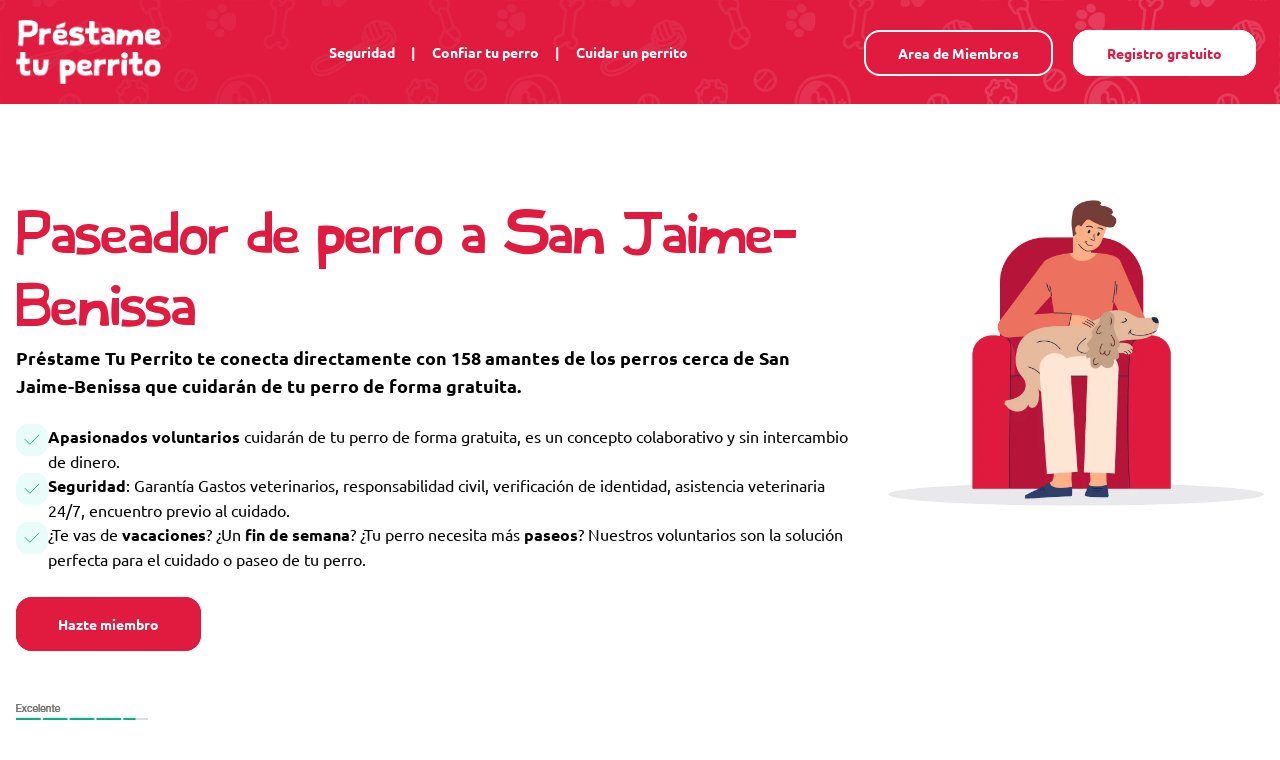

--- FILE ---
content_type: text/html; charset=UTF-8
request_url: https://prestametuperrito.com/paseador-de-perro/san-jaime-benissa
body_size: 19080
content:
<!DOCTYPE html>
<html lang="es" class="scroll-smooth">
<head>
    <meta charset="UTF-8">
    <title>Paseador de perro a San Jaime-Benissa VOLUNTARIOS ⋆ Apasionados y asegurados ⋆ Préstame Tu Perrito</title>
    <meta name="description" content="Conozca a voluntarios experimentados y responsables que cuidan de su perro simplemente porque les encantan los perros a San Jaime-Benissa. Cuidado y paseo de perros">
    <meta name="viewport" content="width=device-width, initial-scale=1"/>

        <link rel="canonical" href="https://prestametuperrito.com/paseador-de-perro/san-jaime-benissa">
    <link rel="icon" href="/build/images/ptp/favicon.35ed3568.ico" sizes="32x32">
    <link rel="preconnect" href="https://fonts.googleapis.com">
    <link rel="preconnect" href="https://fonts.gstatic.com" crossorigin>
    <style id="" media="all">@font-face {
  font-family: 'Ubuntu';
  font-style: normal;
  font-weight: 300;
  font-display: swap;
  src: url(/fonts.gstatic.com/s/ubuntu/v21/4iCv6KVjbNBYlgoC1CzTtw.ttf) format('truetype');
}
@font-face {
  font-family: 'Ubuntu';
  font-style: normal;
  font-weight: 400;
  font-display: swap;
  src: url(/fonts.gstatic.com/s/ubuntu/v21/4iCs6KVjbNBYlgo6eA.ttf) format('truetype');
}
@font-face {
  font-family: 'Ubuntu';
  font-style: normal;
  font-weight: 500;
  font-display: swap;
  src: url(/fonts.gstatic.com/s/ubuntu/v21/4iCv6KVjbNBYlgoCjC3Ttw.ttf) format('truetype');
}
@font-face {
  font-family: 'Ubuntu';
  font-style: normal;
  font-weight: 700;
  font-display: swap;
  src: url(/fonts.gstatic.com/s/ubuntu/v21/4iCv6KVjbNBYlgoCxCvTtw.ttf) format('truetype');
}
</style>

                
                    <link rel="stylesheet" href="/build/app.5d61eb5f.css">
        <!-- Google Tag Manager -->
        <script type="d2e032038a57242ad80c0952-text/javascript">(function(w,d,s,l,i){w[l]=w[l]||[];w[l].push({'gtm.start':
                    new Date().getTime(),event:'gtm.js'});var f=d.getElementsByTagName(s)[0],
                j=d.createElement(s),dl=l!='dataLayer'?'&l='+l:'';j.async=true;j.src=
                'https://www.googletagmanager.com/gtm.js?id='+i+dl;f.parentNode.insertBefore(j,f);
            })(window,document,'script','dataLayer','GTM-W8GPK4');</script>
        <!-- End Google Tag Manager -->
    
    <link rel="stylesheet" href="/build/emt.2bd2d3ff.css">

                <script src="/build/runtime.1163e2fa.js" defer type="d2e032038a57242ad80c0952-text/javascript"></script><script src="/build/app.a8220459.js" defer type="d2e032038a57242ad80c0952-text/javascript"></script>
    
    <script src="/build/537.8fdb4487.js" defer type="d2e032038a57242ad80c0952-text/javascript"></script><script src="/build/emt.d3cab952.js" defer type="d2e032038a57242ad80c0952-text/javascript"></script>
    <script type="application/ld+json">{"@context":"https:\/\/schema.org\/","@type":"Product","name":"Reseñas de los usuarios de Préstame Tu Perrito - San Jaime-Benissa","image":"https:\/\/static.doggo.community\/ptp\/images\/logo\/logo-prestametuperrito.png","description":"Reseñas de los miembros","brand":{"@type":"Brand","name":"Préstame Tu Perrito"},"aggregateRating":{"@type":"AggregateRating","ratingValue":4.3,"bestRating":"5","worstRating":"1","ratingCount":"10","reviewCount":"1"}}</script>
</head>

<body class="antialiased">
    <!-- Google Tag Manager (noscript) -->
    <noscript><iframe src="https://www.googletagmanager.com/ns.html?id=GTM-W8GPK4"
                      height="0" width="0" style="display:none;visibility:hidden"></iframe></noscript>
    <!-- End Google Tag Manager (noscript) -->
        <a class="btn btn--tertiary fixed bottom-10 mx-auto md:hidden left-1/2 transform -translate-x-1/2" href="https://app.prestametuperrito.com/sign-up">Registro gratuito</a>
    <section class="bg-primary" id="menu">
        <nav class="container mx-auto px-4 py-5">
            <div class="flex items-center">
                <div>
                    <a href="https://prestametuperrito.com">
                        <img class="h-16" src="https://static.doggo.community/ptp/images/logo/logo-prestametuperrito.png" alt="logo" loading="lazy">
                    </a>
                </div>
                <div class="grow text-center text-sm hidden lg:block">
                    <ul class="flex inline-flex text-white font-bold">
                        <li class="flex"><a class="px-4 transform-scale hover:text-white" href="https://prestametuperrito.com/seguridad">Seguridad</a> <span class="text-white">|</span></li>
                        <li class="flex"><a class="px-4 transform-scale hover:text-white" href="https://prestametuperrito.com/confiar-tu-perro">Confiar tu perro</a> <span class="text-white">|</span></li>
                        <li class="flex"><a class="px-4 transform-scale hover:text-white" href="https://prestametuperrito.com/cuidar-un-perrito">Cuidar un perrito</a></li>
                    </ul>
                </div>
                <div class="hidden lg:block">
                    <a class="btn btn--primary mx-2" href="https://app.prestametuperrito.com/sign-up">Area de Miembros</a>
                    <a class="btn btn--secondary mx-2" href="https://app.prestametuperrito.com/home">Registro gratuito</a>
                </div>
                <div class="block lg:hidden grow"></div>
                <div class="block lg:hidden">
                    <button type="button" onclick="if (!window.__cfRLUnblockHandlers) return false; showHideMenu()" class="inline-flex items-center justify-center rounded-md p-2 text-white hover:bg-white hover:text-emt-main bg-black/30" aria-controls="mobile-menu" aria-expanded="false" data-cf-modified-d2e032038a57242ad80c0952-="">
                        <span class="sr-only">Abrir el menú</span>
                        <!-- Icon when menu is closed. -->
                        <svg id="menu-mobile-button-closed" class="block h-10 w-10" xmlns="http://www.w3.org/2000/svg" fill="none" viewBox="2 2 20 20" stroke-width="1.5" stroke="currentColor" aria-hidden="true">
                            <path stroke-linecap="round" stroke-linejoin="round" d="M3.75 6.75h16.5M3.75 12h16.5m-16.5 5.25h16.5"/>
                        </svg>
                        <!-- Icon when menu is open. -->
                        <svg id="menu-mobile-button-open" class="hidden h-10 w-10" xmlns="http://www.w3.org/2000/svg" fill="none" viewBox="2 2 20 20" stroke-width="1.5" stroke="currentColor" aria-hidden="true">
                            <path stroke-linecap="round" stroke-linejoin="round" d="M6 18L18 6M6 6l12 12"/>
                        </svg>
                    </button>
                </div>
            </div>
        </nav>
    </section>

    <section id="menu-mobile" class="bg-white hidden border-b-2">
        <div class="mx-auto bg-primary text-white">
            <a class="hover:bg-white px-4 py-3 hover:emt-text-primary block px-3 py-2 border-b-[1px] border-white/50 text-base font-medium" href="https://prestametuperrito.com/seguridad">Seguridad</a>
            <a class="hover:bg-white px-4 py-3 hover:emt-text-primary block px-3 py-2 border-b-[1px] border-white/50 text-base font-medium" href="https://prestametuperrito.com/confiar-tu-perro">Confiar tu perro</a>
            <a class="hover:bg-white px-4 py-3 hover:emt-text-primary block px-3 py-2 border-b-[1px] border-white/50 text-base font-medium" href="https://prestametuperrito.com/cuidar-un-perrito">Cuidar un perrito</a>
            <a class="hover:bg-white px-4 py-3 hover:emt-text-primary block px-3 py-2 border-b-[1px] border-white/50 text-base font-medium" href="https://app.prestametuperrito.com/home">Area de Miembros</a>
            <a class="hover:bg-white px-4 py-3 hover:emt-text-primary block px-3 py-2 border-b-[1px] border-white/50 text-base font-medium" href="https://app.prestametuperrito.com/sign-up">Registro gratuito</a>
        </div>
    </section>

    <section class="bg-white">
        <div class="container mx-auto px-4 py-8 md:py-24">
            <div class="grid grid-cols-3">
                <div class="col-span-3 sm:col-span-2">
                    <h1>Paseador de perro a San Jaime-Benissa</h1>
                    <p class="font-bold text-lg">Préstame Tu Perrito te conecta directamente con 158 amantes de los perros cerca de San Jaime-Benissa que cuidarán de tu perro de forma gratuita.</p>
                    <br>
                    <ul class="flex flex-col gap-3">
                        <li class="flex gap-3 items-start">
                            <div class="w-[32px]">
                                <svg xmlns="http://www.w3.org/2000/svg" width="32" height="32" viewBox="0 0 32 32" fill="none">
                                    <rect width="32" height="32" rx="12" fill="#E9FDF8"></rect>
                                    <path d="M9.06641 15.4669L13.8664 20.2669L22.9331 11.2002" stroke="#18BA92" stroke-linecap="square"></path>
                                </svg>
                            </div>
                            <span><b>Apasionados voluntarios</b> cuidarán de tu perro de forma gratuita, es un concepto colaborativo y sin intercambio de dinero.</span>
                        </li>
                        <li class="flex gap-3 items-start">
                            <div class="w-[32px]">
                                <svg xmlns="http://www.w3.org/2000/svg" width="32" height="32" viewBox="0 0 32 32" fill="none">
                                    <rect width="32" height="32" rx="12" fill="#E9FDF8"></rect>
                                    <path d="M9.06641 15.4669L13.8664 20.2669L22.9331 11.2002" stroke="#18BA92" stroke-linecap="square"></path>
                                </svg>
                            </div>
                            <span><b>Seguridad</b>: Garantía Gastos veterinarios, responsabilidad civil, verificación de identidad, asistencia veterinaria 24/7, encuentro previo al cuidado.</span>
                        </li>
                        <li class="flex gap-3 items-start">
                            <div class="w-[32px]">
                                <svg xmlns="http://www.w3.org/2000/svg" width="32" height="32" viewBox="0 0 32 32" fill="none">
                                    <rect width="32" height="32" rx="12" fill="#E9FDF8"></rect>
                                    <path d="M9.06641 15.4669L13.8664 20.2669L22.9331 11.2002" stroke="#18BA92" stroke-linecap="square"></path>
                                </svg>
                            </div>
                            <span>¿Te vas de <b>vacaciones</b>? ¿Un <b>fin de semana</b>? ¿Tu perro necesita más <b>paseos</b>? Nuestros voluntarios son la solución perfecta para el cuidado o paseo de tu perro.</span>
                        </li>
                    </ul>

                    <div class="mt-10 mb-16">
                        <a class="btn btn--tertiary hidden md:inline" href="https://app.prestametuperrito.com/sign-up">Hazte miembro</a>
                    </div>
                </div>
                <div class="ml-10 hidden sm:block col-span-1">
                    <img src="/build/images/emt/frame-1.c0b01a47.png" alt="" loading="lazy">
                </div>
            </div>

            <div class="pb-10">
                <img class="pb-5" src="/build/images/ptp/trustpilot-es.9c949f05.jpg" alt="trustpilot">
                <img class="pb-5" src="/build/images/ptp/publications-es.639086ee.png" alt="publications">
            </div>

            <div>
                <p>Un cuidador de perros es una persona que se ocupa de cuidar de tu perro cuando estás fuera. ¿Buscas un cuidador de perros en San Jaime-Benissa? Necesitas una persona que pueda pasear tu perro con amor, atención y el bienestar que necesita en tu ausencia? Encuentra un cuidador de perros <strong>voluntario</strong> en San Jaime-Benissa con Préstame Tu Perrito. Los cuidadores de perro de Préstame Tu Perrito en San Jaime-Benissa aportan el amor que tu perro necesita.
<br><br>
Préstame Tu Perrito ayuda los propietarios que no tienen tiempo para cuidar de su perro. El cuidado de los perros ayuda a los dueños no disponibles a encontrar una solución para garantizar el bienestar diario de tu perro. Nuestra web Préstame Tu Perrito pone en contacto a propietarios y prestatarios apasionados. El concepto es único e innovador para el cuidado de los perros. Loss prestatarios no serán pagados por cuidar a tu perro ya que son <strong>voluntarios</strong> en San Jaime-Benissa. Nuestros miembros voluntarios se inscriben porque están motivados por los perros. Es su única motivacion. Quieren pasar tiempo con un perro. Se trata de una solución muy económica si sueles necesitar que alguien cuide de tu perro en San Jaime-Benissa.</p>

            </div>
        </div>
    </section>

    <section class="bg-gray-100">
        <div class="container mx-auto px-4 py-8 md:py-24">
            <div class="mb-10">
                <h2>Tenemos 158 paseadores de perros voluntarios cerca de San Jaime-Benissa</h2>
                <p class="sub-title">Aquí hay algunos voluntarios que se registraron recientemente:</p>
            </div>
            <div class="grid grid-cols-1 md:grid-cols-2 lg:grid-cols-4 gap-8">
                                    <div class="card">
                                                    <i class="profile-avatar-alt alt-image hidden flex emt-icons emt-dog"></i>
                            <script src="/cdn-cgi/scripts/7d0fa10a/cloudflare-static/rocket-loader.min.js" data-cf-settings="d2e032038a57242ad80c0952-|49"></script><img class="rounded-t-2xl aspect-square object-cover xl:h-full" onerror="errorLoadImg(this)" src="https://images.app.doggo.community/images_thumbnail/61baba6e-788f-4566-a223-8e469fedc757/62e14bc2030cb935806760.jpg" alt="Joshualin profile" loading="lazy">
                                                <div class="p-5 h-full">
                            <p class="text-2xl font-bold truncate">Joshualin</p>
                            <p class="font-small text-sm text-gray-600 font-bold">03730, Xàbia</p>
                            <p class="mt-2">Tengo dos perros y un gato desde hace varios años, muy bien cuidados y amados.</p>
                        </div>
                        <div class="text-center">
                            <a class="btn btn--quarterly !w-auto" href="https://app.prestametuperrito.com/view-public-profile/61baba6e-788f-4566-a223-8e469fedc757">Ver su perfil</a>
                        </div>
                    </div>
                                    <div class="card">
                                                    <i class="profile-avatar-alt alt-image hidden flex emt-icons emt-dog"></i>
                            <script src="/cdn-cgi/scripts/7d0fa10a/cloudflare-static/rocket-loader.min.js" data-cf-settings="d2e032038a57242ad80c0952-|49"></script><img class="rounded-t-2xl aspect-square object-cover xl:h-full" onerror="errorLoadImg(this)" src="https://images.app.doggo.community/images_thumbnail/b732cd72-72f2-43da-8983-939ac693e50e/62b1b55c4a232101057816.jpg" alt="Willian profile" loading="lazy">
                                                <div class="p-5 h-full">
                            <p class="text-2xl font-bold truncate">Willian</p>
                            <p class="font-small text-sm text-gray-600 font-bold">03710, Calp</p>
                            <p class="mt-2">Me encantan las mascotas en especial los perros toda la vida he tenido mascotas.se la responsabilidad que implica tener un perro.</p>
                        </div>
                        <div class="text-center">
                            <a class="btn btn--quarterly !w-auto" href="https://app.prestametuperrito.com/view-public-profile/b732cd72-72f2-43da-8983-939ac693e50e">Ver su perfil</a>
                        </div>
                    </div>
                                    <div class="card">
                                                    <i class="profile-avatar-alt alt-image hidden flex emt-icons emt-dog"></i>
                            <script src="/cdn-cgi/scripts/7d0fa10a/cloudflare-static/rocket-loader.min.js" data-cf-settings="d2e032038a57242ad80c0952-|49"></script><img class="rounded-t-2xl aspect-square object-cover xl:h-full" onerror="errorLoadImg(this)" src="https://images.app.doggo.community/images_thumbnail/1a5f0f6a-22ef-4a19-9f9d-6018d75cb4a4/64411bbc8bfdb693936844.jpg" alt="Michelle profile" loading="lazy">
                                                <div class="p-5 h-full">
                            <p class="text-2xl font-bold truncate">Michelle</p>
                            <p class="font-small text-sm text-gray-600 font-bold">03520, Polop</p>
                            <p class="mt-2">Soy una persona muy tranquila, tengo 19 años y me encantan todo tipo de animales. Hace muchos años que no tengo mascotas porque mis padres no quieren :( , pero he cuidado sobre todo perros y gatos de amigos y familiares.  Estudio por la tarde de...</p>
                        </div>
                        <div class="text-center">
                            <a class="btn btn--quarterly !w-auto" href="https://app.prestametuperrito.com/view-public-profile/1a5f0f6a-22ef-4a19-9f9d-6018d75cb4a4">Ver su perfil</a>
                        </div>
                    </div>
                                    <div class="card">
                                                    <i class="profile-avatar-alt alt-image hidden flex emt-icons emt-dog"></i>
                            <script src="/cdn-cgi/scripts/7d0fa10a/cloudflare-static/rocket-loader.min.js" data-cf-settings="d2e032038a57242ad80c0952-|49"></script><img class="rounded-t-2xl aspect-square object-cover xl:h-full" onerror="errorLoadImg(this)" src="https://images.app.doggo.community/images_thumbnail/840f7e33-c49c-4615-9781-3c2613631246/64e71ad929afc337004936.jpg" alt="Aya profile" loading="lazy">
                                                <div class="p-5 h-full">
                            <p class="text-2xl font-bold truncate">Aya</p>
                            <p class="font-small text-sm text-gray-600 font-bold">03530, La Nucia</p>
                            <p class="mt-2">Me encantan las mascotas,disfruto mucho compartir mi tiempo libre con ellos.De esta manera,me distraigo en verano y aprendo cosas</p>
                        </div>
                        <div class="text-center">
                            <a class="btn btn--quarterly !w-auto" href="https://app.prestametuperrito.com/view-public-profile/840f7e33-c49c-4615-9781-3c2613631246">Ver su perfil</a>
                        </div>
                    </div>
                                    <div class="card">
                                                    <i class="profile-avatar-alt alt-image hidden flex emt-icons emt-dog"></i>
                            <script src="/cdn-cgi/scripts/7d0fa10a/cloudflare-static/rocket-loader.min.js" data-cf-settings="d2e032038a57242ad80c0952-|49"></script><img class="rounded-t-2xl aspect-square object-cover xl:h-full" onerror="errorLoadImg(this)" src="https://images.app.doggo.community/images_thumbnail/9a8c0cc4-2d8b-422b-8d36-07c9093c8672/66fc19373fae1143420910.jpg" alt="Derard profile" loading="lazy">
                                                <div class="p-5 h-full">
                            <p class="text-2xl font-bold truncate">Derard</p>
                            <p class="font-small text-sm text-gray-600 font-bold">03700, Dénia</p>
                            <p class="mt-2">Soy una persona que desde bebé me encantan los animales, sobretodo los perritos. Tengo una perrita de 8 años con unos 7 kilos de peso. Muy obediente, disciplinada y educada. Tengo experiencia en cuidar perritos y una casa con jardines, viviendo a...</p>
                        </div>
                        <div class="text-center">
                            <a class="btn btn--quarterly !w-auto" href="https://app.prestametuperrito.com/view-public-profile/9a8c0cc4-2d8b-422b-8d36-07c9093c8672">Ver su perfil</a>
                        </div>
                    </div>
                                    <div class="card">
                                                    <i class="profile-avatar-alt alt-image hidden flex emt-icons emt-dog"></i>
                            <script src="/cdn-cgi/scripts/7d0fa10a/cloudflare-static/rocket-loader.min.js" data-cf-settings="d2e032038a57242ad80c0952-|49"></script><img class="rounded-t-2xl aspect-square object-cover xl:h-full" onerror="errorLoadImg(this)" src="https://images.app.doggo.community/images_thumbnail/047d7099-8638-4ba6-9cde-259445b6f5fe/63c29ea7b9878537381657.jpg" alt="Daria profile" loading="lazy">
                                                <div class="p-5 h-full">
                            <p class="text-2xl font-bold truncate">Daria</p>
                            <p class="font-small text-sm text-gray-600 font-bold">03502, Benidorm</p>
                            <p class="mt-2">tengo un perro y es mi mejor amigo! me encantan los perros</p>
                        </div>
                        <div class="text-center">
                            <a class="btn btn--quarterly !w-auto" href="https://app.prestametuperrito.com/view-public-profile/047d7099-8638-4ba6-9cde-259445b6f5fe">Ver su perfil</a>
                        </div>
                    </div>
                                    <div class="card">
                                                    <i class="profile-avatar-alt alt-image hidden flex emt-icons emt-dog"></i>
                            <script src="/cdn-cgi/scripts/7d0fa10a/cloudflare-static/rocket-loader.min.js" data-cf-settings="d2e032038a57242ad80c0952-|49"></script><img class="rounded-t-2xl aspect-square object-cover xl:h-full" onerror="errorLoadImg(this)" src="https://images.app.doggo.community/images_thumbnail/821ea606-86be-4906-9094-91d17b97ddb7/64a48907e200e078856870.jpg" alt="Estefania profile" loading="lazy">
                                                <div class="p-5 h-full">
                            <p class="text-2xl font-bold truncate">Estefania</p>
                            <p class="font-small text-sm text-gray-600 font-bold">03780, Pego</p>
                            <p class="mt-2">Hola, me llamo Estefania y soy amante de los animales en general. Desgraciadamente el año pasado nos abandonaron dos de nuestros compañeros de vida, mi peludo Mister Eco y Gora la de mi hermano.
Cómo por estudios y trabajo (y el duelo) no tengo p...</p>
                        </div>
                        <div class="text-center">
                            <a class="btn btn--quarterly !w-auto" href="https://app.prestametuperrito.com/view-public-profile/821ea606-86be-4906-9094-91d17b97ddb7">Ver su perfil</a>
                        </div>
                    </div>
                                    <div class="card">
                                                    <i class="profile-avatar-alt alt-image hidden flex emt-icons emt-dog"></i>
                            <script src="/cdn-cgi/scripts/7d0fa10a/cloudflare-static/rocket-loader.min.js" data-cf-settings="d2e032038a57242ad80c0952-|49"></script><img class="rounded-t-2xl aspect-square object-cover xl:h-full" onerror="errorLoadImg(this)" src="https://images.app.doggo.community/images_thumbnail/c305d51f-336d-4e24-8ca0-10d85032b2a2/654bb8d09fd2c030793818.jpg" alt="Gustavo adolfo profile" loading="lazy">
                                                <div class="p-5 h-full">
                            <p class="text-2xl font-bold truncate">Gustavo adolfo</p>
                            <p class="font-small text-sm text-gray-600 font-bold">03710, Calp</p>
                            <p class="mt-2">Soy Colombiano. Mi amor por los perros y gatos es indescriptible. Pienso que son la mejor compañía para todo ser humano y aprender de ellos es algo que regocija.</p>
                        </div>
                        <div class="text-center">
                            <a class="btn btn--quarterly !w-auto" href="https://app.prestametuperrito.com/view-public-profile/c305d51f-336d-4e24-8ca0-10d85032b2a2">Ver su perfil</a>
                        </div>
                    </div>
                                    <div class="card">
                                                    <i class="profile-avatar-alt alt-image hidden flex emt-icons emt-dog"></i>
                            <script src="/cdn-cgi/scripts/7d0fa10a/cloudflare-static/rocket-loader.min.js" data-cf-settings="d2e032038a57242ad80c0952-|49"></script><img class="rounded-t-2xl aspect-square object-cover xl:h-full" onerror="errorLoadImg(this)" src="https://images.app.doggo.community/images_thumbnail/d38a5b4f-476c-4c1e-9ce3-00e1443c769f/62c74540bd40c545832581.jpg" alt="Sara profile" loading="lazy">
                                                <div class="p-5 h-full">
                            <p class="text-2xl font-bold truncate">Sara</p>
                            <p class="font-small text-sm text-gray-600 font-bold">03530, La Nucia</p>
                            <p class="mt-2">Soy Sara Tejero y me encantaría cuidar algún perrito de cualquier manera. Hace poco adopté una perrita y me encanta cuidarla.</p>
                        </div>
                        <div class="text-center">
                            <a class="btn btn--quarterly !w-auto" href="https://app.prestametuperrito.com/view-public-profile/d38a5b4f-476c-4c1e-9ce3-00e1443c769f">Ver su perfil</a>
                        </div>
                    </div>
                                    <div class="card">
                                                    <i class="profile-avatar-alt alt-image hidden flex emt-icons emt-dog"></i>
                            <script src="/cdn-cgi/scripts/7d0fa10a/cloudflare-static/rocket-loader.min.js" data-cf-settings="d2e032038a57242ad80c0952-|49"></script><img class="rounded-t-2xl aspect-square object-cover xl:h-full" onerror="errorLoadImg(this)" src="https://images.app.doggo.community/images_thumbnail/234373bf-fcb8-4ed3-93fc-97528f8ba5c9/628e816d1f993134070848.jpg" alt="Maryory profile" loading="lazy">
                                                <div class="p-5 h-full">
                            <p class="text-2xl font-bold truncate">Maryory</p>
                            <p class="font-small text-sm text-gray-600 font-bold">03750, Pedreguer</p>
                            <p class="mt-2">Buenas,tengo 3 perros por lo que tengo experiencia con los canes me gustaría poder cuidar,pasear a tu perrito si deseas contactame</p>
                        </div>
                        <div class="text-center">
                            <a class="btn btn--quarterly !w-auto" href="https://app.prestametuperrito.com/view-public-profile/234373bf-fcb8-4ed3-93fc-97528f8ba5c9">Ver su perfil</a>
                        </div>
                    </div>
                                    <div class="card">
                                                    <i class="profile-avatar-alt alt-image hidden flex emt-icons emt-dog"></i>
                            <script src="/cdn-cgi/scripts/7d0fa10a/cloudflare-static/rocket-loader.min.js" data-cf-settings="d2e032038a57242ad80c0952-|49"></script><img class="rounded-t-2xl aspect-square object-cover xl:h-full" onerror="errorLoadImg(this)" src="https://images.app.doggo.community/images_thumbnail/3b1b7857-d2c0-42e9-8f91-80d4e202f1c2/65131c14c1a70609942300.jpg" alt="Ignacio cristóbal profile" loading="lazy">
                                                <div class="p-5 h-full">
                            <p class="text-2xl font-bold truncate">Ignacio cristóbal</p>
                            <p class="font-small text-sm text-gray-600 font-bold">03502, Benidorm</p>
                            <p class="mt-2">Me gustan mucho los animales! No tengo un horario determinado pero sueño salir a pasear muy a menudo con Skubi que es un perrito muy cariñoso juguetón y obediente de un amigo </p>
                        </div>
                        <div class="text-center">
                            <a class="btn btn--quarterly !w-auto" href="https://app.prestametuperrito.com/view-public-profile/3b1b7857-d2c0-42e9-8f91-80d4e202f1c2">Ver su perfil</a>
                        </div>
                    </div>
                                    <div class="card">
                                                    <i class="profile-avatar-alt alt-image hidden flex emt-icons emt-dog"></i>
                            <script src="/cdn-cgi/scripts/7d0fa10a/cloudflare-static/rocket-loader.min.js" data-cf-settings="d2e032038a57242ad80c0952-|49"></script><img class="rounded-t-2xl aspect-square object-cover xl:h-full" onerror="errorLoadImg(this)" src="https://images.app.doggo.community/images_thumbnail/45d3810f-2857-4f50-9b10-b686aa1d3464/6203a26b25d1a128169598.jpg" alt="Adalberto profile" loading="lazy">
                                                <div class="p-5 h-full">
                            <p class="text-2xl font-bold truncate">Adalberto</p>
                            <p class="font-small text-sm text-gray-600 font-bold">03779, Els Poblets</p>
                            <p class="mt-2">Amo los animales. Estudié sala veterinaria en Brasil. Soy muy cariñosa y protectora con los animales.</p>
                        </div>
                        <div class="text-center">
                            <a class="btn btn--quarterly !w-auto" href="https://app.prestametuperrito.com/view-public-profile/45d3810f-2857-4f50-9b10-b686aa1d3464">Ver su perfil</a>
                        </div>
                    </div>
                            </div>
            <div class="mt-16 text-center">
                <a class="btn btn--tertiary" href="https://app.prestametuperrito.com/search">Ver los 158 perfiles</a>
            </div>
        </div>
    </section>

    <section class="bg-primary">
        <div class="container mx-auto px-4 py-8 md:py-24">
            <div>
                <div class="mb-10 text-white text-center">
                    <h2 class="text-white pb-4">Las opiniones sobre los paseadores de perros voluntarios cerca de San Jaime-Benissa</h2>
                    <p class="font-bold text-lg">Calificación promedio de las reseñas cerca de San Jaime-Benissa :</p>
                    <div class="flex items-center inline-flex">
                        <p class="font-bold text-lg">4.3/5 (10 reseñas)</p>
                                                    <svg aria-hidden="true" class="w-5 h-5 text-yellow-400" fill="currentColor" viewBox="0 0 20 20" xmlns="http://www.w3.org/2000/svg">
                                <path d="M9.049 2.927c.3-.921 1.603-.921 1.902 0l1.07 3.292a1 1 0 00.95.69h3.462c.969 0 1.371 1.24.588 1.81l-2.8 2.034a1 1 0 00-.364 1.118l1.07 3.292c.3.921-.755 1.688-1.54 1.118l-2.8-2.034a1 1 0 00-1.175 0l-2.8 2.034c-.784.57-1.838-.197-1.539-1.118l1.07-3.292a1 1 0 00-.364-1.118L2.98 8.72c-.783-.57-.38-1.81.588-1.81h3.461a1 1 0 00.951-.69l1.07-3.292z"></path>
                            </svg>
                                                    <svg aria-hidden="true" class="w-5 h-5 text-yellow-400" fill="currentColor" viewBox="0 0 20 20" xmlns="http://www.w3.org/2000/svg">
                                <path d="M9.049 2.927c.3-.921 1.603-.921 1.902 0l1.07 3.292a1 1 0 00.95.69h3.462c.969 0 1.371 1.24.588 1.81l-2.8 2.034a1 1 0 00-.364 1.118l1.07 3.292c.3.921-.755 1.688-1.54 1.118l-2.8-2.034a1 1 0 00-1.175 0l-2.8 2.034c-.784.57-1.838-.197-1.539-1.118l1.07-3.292a1 1 0 00-.364-1.118L2.98 8.72c-.783-.57-.38-1.81.588-1.81h3.461a1 1 0 00.951-.69l1.07-3.292z"></path>
                            </svg>
                                                    <svg aria-hidden="true" class="w-5 h-5 text-yellow-400" fill="currentColor" viewBox="0 0 20 20" xmlns="http://www.w3.org/2000/svg">
                                <path d="M9.049 2.927c.3-.921 1.603-.921 1.902 0l1.07 3.292a1 1 0 00.95.69h3.462c.969 0 1.371 1.24.588 1.81l-2.8 2.034a1 1 0 00-.364 1.118l1.07 3.292c.3.921-.755 1.688-1.54 1.118l-2.8-2.034a1 1 0 00-1.175 0l-2.8 2.034c-.784.57-1.838-.197-1.539-1.118l1.07-3.292a1 1 0 00-.364-1.118L2.98 8.72c-.783-.57-.38-1.81.588-1.81h3.461a1 1 0 00.951-.69l1.07-3.292z"></path>
                            </svg>
                                                    <svg aria-hidden="true" class="w-5 h-5 text-yellow-400" fill="currentColor" viewBox="0 0 20 20" xmlns="http://www.w3.org/2000/svg">
                                <path d="M9.049 2.927c.3-.921 1.603-.921 1.902 0l1.07 3.292a1 1 0 00.95.69h3.462c.969 0 1.371 1.24.588 1.81l-2.8 2.034a1 1 0 00-.364 1.118l1.07 3.292c.3.921-.755 1.688-1.54 1.118l-2.8-2.034a1 1 0 00-1.175 0l-2.8 2.034c-.784.57-1.838-.197-1.539-1.118l1.07-3.292a1 1 0 00-.364-1.118L2.98 8.72c-.783-.57-.38-1.81.588-1.81h3.461a1 1 0 00.951-.69l1.07-3.292z"></path>
                            </svg>
                                                                                                            <svg aria-hidden="true" class="w-5 h-5 text-gray-300 dark:text-gray-500" fill="currentColor" viewBox="0 0 20 20" xmlns="http://www.w3.org/2000/svg">
                                    <path d="M9.049 2.927c.3-.921 1.603-.921 1.902 0l1.07 3.292a1 1 0 00.95.69h3.462c.969 0 1.371 1.24.588 1.81l-2.8 2.034a1 1 0 00-.364 1.118l1.07 3.292c.3.921-.755 1.688-1.54 1.118l-2.8-2.034a1 1 0 00-1.175 0l-2.8 2.034c-.784.57-1.838-.197-1.539-1.118l1.07-3.292a1 1 0 00-.364-1.118L2.98 8.72c-.783-.57-.38-1.81.588-1.81h3.461a1 1 0 00.951-.69l1.07-3.292z"></path>
                                </svg>
                                                                        </div>
                </div>
                <div class="grid grid-cols-1 md:grid-cols-2 lg:grid-cols-4 gap-8">
                                    </div>
                <p class="mt-14 text-white font-bold text-center">Las reseñas son puestas por nuestros miembros después de que un perro haya sido confiado.</p>
                <div class="mt-14 text-center">
                    <a class="btn btn--secondary" href="https://prestametuperrito.com/reseñas">Ver todas las reseñas</a>
                </div>
            </div>
        </div>
    </section>

    <section class="bg-gray-100">
        <div class="container mx-auto px-4 py-8 md:py-24 dynamic-content">
            <h2>Información sobre paseadores de perros voluntarios cerca de San Jaime-Benissa</h2>
            <p>Conectamos cuidadores de perros voluntarios, que quieren compartir buenos momentos con un perrito, con los dueños cuyos perros necesitan pasar más tiempo haciendo una actividad.
<br><br>
Si no tienes tiempo de sacar tu perro, no importa el motivo, ¡no lo dejes solo! Algunas alternativas existen para llenar el vacio de ejercicio para tu perrito. Ya sea para un simple paseo, para jugar, para hacer ejercicio físico, puedes confiar tu perri a un cuidador de perros. ¡No lo dudes más!
<br><br>
Los perros generalmente necesitan practicar ejercicio. Además, necesitan una compañía y un tiempo que sus dueños no siempre pueden ofrecer. Para ayudar a algunos dueños ocupaos, les paseadores de perros son una solución ideal para tu fiel compañero si no estás disponible.
<br><br>
De este modo, tu fiel compañero no se queda triste y solo en casa. Puedes ir a trabajar tranquilo gracias al paseador, que cuida de tu perro y le permite salir y jugar mas.|Si no puedes pasear a tu perro, por la razón que sea, ¡no lo dejes solo! Hay soluciones de cuidados de perro que existen para ayudarte y para que el perro pueda seguir disfrutando de sus paseos, aunque no puedas hacerlo. El paseador de perro se encarga de los paseos, el ejercicio físico y el juego con tu perro.
<br><br>
Los perros son animales que por naturaleza, necesitan mucha actividad : paseos, juegos, ejercicios. Por lo tanto, requieren tiempo, cosa que algunos dueños no pueden otorgarles (trabajo, estudios, hospitalización, viajes, etc.). Les paseadores de perros son una buena solución para ayudar a algunos dueños ocupados y no disponibles. Así, tu perro ya no está solo en casa y espera a que su dueño vuelva. Te podrás ir tranquilo gracias al paseador de perros, que cuidará de tu mascota y le permitirá estas más contento.</p>


            <div class="grid grid-cols-1 sm:grid-cols-2 md:grid-cols-2 gap-8 py-10 items-stretch">
                                <div class="card card-alt border p-5">
                    <div><h3>¿Para qué sirve un paseador de perro?</h3>
<br>
La o el paseador de perros es como una "niñera", pero para perros. Como "niñera", cuida y atiende al perro cuando no estás. 
<br>
Pueden tener varias misiones:
<ul>
<li>Hacer salidas</li>
<li>Pasear</li>
<li>Ejercitar al perro</li>
<li>Cuidar al perro</li>
<li>Garantizar el bienestar del perro</li>
<li>Satisfacer las necesidades físicas del animal</li>
</ul>
<br>
Para ser un buen paseador, hay que ser cariñoso, amable, respetuoso y paciente: todos los perros son diferentes. Suele ser necesario un momento de adaptación cuando conocemos un nuevo perro. También hay que ser riguroso. Para cuidar a un perro, tiene que gustarte. Tener conocimientos es importante y siempre será útil.
</div>
                </div>
                                                <div class="card card-alt border p-5">
                    <div><h3>¿Cuáles son las cualidades necesarias para ser un buen paseador ?</h3>
<br>
Para ser un buen paseador, hay que ser cariñoso, amable, respetuoso y  paciente: todos los perros son diferentes, generalmente necesitas un tiempo para adaptaser a un perro. También hay que ser riguroso. Para cuidar a un perro, tiene que gustarte.Tener conocimientos es un plus y siempre será util.
</div>
                </div>
                                                <div class="card card-alt border p-5">
                    <div><h3>¿Cómo encontrar el paseador ideal?</h3>
<br>
Para encontrar un buen paseador, tienes que asegurarte de que le gustan los perros. Te recomendamos fuertemente de contactar con la persona a la que quieres que cuide tu perro.
<br><br>
Un paseador con experienca seguro que puede tranquilizarte. Algunos paseadores tienen mas experiencia : estudiantes especializados, veterinarios, dueños de perros; esto es una ventaja y una gran cualidad en este campo.
<br><br>
Un buen paseador ama a los perros. Es un criterio esencial para el cuidado de los perros. Te aconsejamos que te pongas en contacto con el paseador al que quieres confiar tu perro para tener un primer contacto antes de confiarlo para el cuidado. No es necesario un paseador experimentado, aunque te resulte muy tranquilizador. Algunos paseadores tienen más conocimientos y habilidades para pasear perros : estudiantes especializados, auxiliarios de veterinaria, dueños de perros, apasionados... Es una ventaja y una gran cualidad; tendrán más experiencia.
<br><br>
En Préstame Tu Perrito se comprueban todos los perfiles de todos los miembros. Antes de contactar con un paseador, puedes ver las reseñas dejadas por otos dueños en la parte inferior del perfil de cada prestatario. Todos los miembros son voluntarios. Se inscriben porque les gustan los perros, y quieren pasar tiempo con ellos. No están en absoluto motivados por el dinero, a diferencia de los profesionales, de los que desconocemos las verdaderas motivaciones. Por lo tanto, seguro que encontrarás voluntarios confiando tu perro en Préstame Tu Perrito. En caso de problema con el paseador, te beneficias de un seguro así como de una asistencia veterinaria 24h/24 y 7j/7.
</div>
                </div>
                                            </div>

            <div class="flex">
                <div class="card card-alt border p-5">
                    <h3>85% de los propietarios registrados en Préstame Tu Perrito dicen que ha mejorado el bienestar de sus perros en un promedio del 50% o más.</h3>

                    <p>La ventaja de Préstame Tu Perrito para el cuidado de perros es que sus miembros son voluntarios motivados por el amor a los perros. Esto permite a los prestatarios compartir buenos momentos durante el cuidado del perro, es realmente beneficioso para ambas partes. El pago de la suscripción anual cubre las garantias y la asistencia veterinaria, lo cual es mucho más económico que contratar a un cuidador de perros convencional. Por lo tanto, es una solución de bajo costo a largo plazo.</p>
                </div>
            </div>
        </div>
    </section>

    <section class="bg-white">
        <div class="container mx-auto px-4 py-8 md:py-24">
            <h2>¿Por qué utilizar Préstame Tu Perrito?</h2>
            <br>
            <p>Nuestro concepto es colaborativo y verdaderamente beneficioso para todas las partes: las personas que aman a los perros pueden pasar momentos agradables con ellos mientras ayudan a los propietarios de estos perros, de manera totalmente voluntaria. El perro está feliz de tener a alguien que adore compartir momentos agradables con él y mimarlo. Pueden reunirse antes de confiar al perro para conocerse bien y estar tranquilos.</p>
            <br>
            <p>La membresía anual es muy económica y permite no preocuparse por el costo del cuidado, y simplemente concentrarse en el bienestar: el 85% de los propietarios que confían a su perro a través de Préstame Tu Perrito dicen que hemos mejorado su bienestar, y el 98% de los prestatarios que cuidan a un perro dicen que hemos mejorado su propio bienestar.</p>
            <br>
            <p>Tenemos decenas de miles de miembros en toda España y hemos implementado medidas de seguridad, como:</p>
            <div class="grid grid-cols-1 sm:grid-cols-3 md:grid-cols-3 gap-8 py-10 items-stretch">
                <div class="card border p-5 text-center">
                    <svg class="mx-auto" xmlns="http://www.w3.org/2000/svg" width="32" height="32" viewBox="0 0 32 32" fill="none">
                        <circle cx="16" cy="16" r="16" fill="#FBF1FE"></circle>
                        <path d="M23 12H20V9C20 8.4 19.6 8 19 8H13C12.4 8 12 8.4 12 9V12H9C8.4 12 8 12.4 8 13V23C8 23.6 8.4 24 9 24H23C23.6 24 24 23.6 24 23V13C24 12.4 23.6 12 23 12ZM14 10H18V12H14V10ZM19 19H17V21H15V19H13V17H15V15H17V17H19V19Z" fill="#D96FF8"></path></g><defs><clipPath id="clip0_6823_600112"><rect width="16" height="16" fill="white" transform="translate(8 8)"></rect></clipPath></defs>
                    </svg>
                    <h3 class="text-2xl">Garantía Gastos Veterinarios</h3>
                    <p>Esta garantía permite a los propietarios de animales de compañía, a los pet sitters y a los prestatarios obtener el reembolso de los gastos veterinarios de los animales cuidados a través de Préstame tu Perrito cuando estos sufren daños o accidentes durante un servicio (ver conficiones). El monto de esta garantía es de 3000€ por animal por año (con una franquicia de 50€). También cubre a los animales de los cuidadores y voluntarios, así como a los animales de terceros.</p>
                </div>
                <div class="card border p-5 text-center">
                    <svg class="mx-auto" xmlns="http://www.w3.org/2000/svg" width="32" height="32" viewBox="0 0 32 32" fill="none">
                        <circle cx="16" cy="16" r="16" fill="#D2FBF0"></circle>
                        <path fill-rule="evenodd" clip-rule="evenodd" d="M8 11.5C8 10.6716 8.67157 10 9.5 10H21.5C22.3284 10 23 10.6716 23 11.5V19.5C23 20.3284 22.3284 21 21.5 21H9.5C8.67157 21 8 20.3284 8 19.5V11.5ZM11 14C11 12.8954 11.8954 12 13 12C14.1046 12 15 12.8954 15 14C15 15.1046 14.1046 16 13 16C11.8954 16 11 15.1046 11 14ZM20 14H17V13H20V14ZM20 17H17V16H20V17ZM13 17C11.8913 17 10.8778 17.6264 10.382 18.618L10.0528 19.2764C9.97529 19.4314 9.98357 19.6155 10.0747 19.7629C10.1658 19.9103 10.3267 20 10.5 20H15.5C15.6733 20 15.8342 19.9103 15.9253 19.7629C16.0164 19.6155 16.0247 19.4314 15.9472 19.2764L15.618 18.618C15.1222 17.6264 14.1087 17 13 17Z" fill="#18BA92"></path>
                    </svg>
                    <h3 class="text-2xl">Perfiles verificados</h3>
                    <p>Gracias a nuestra verificación de identidad y moderación de perfiles. La confianza y la amabilidad son las palabras clave.</p>
                </div>
                <div class="card border p-5 text-center">
                    <svg class="mx-auto" xmlns="http://www.w3.org/2000/svg" width="32" height="32" viewBox="0 0 32 32" fill="none">
                        <circle cx="16" cy="16" r="16" fill="#FFF8DD"></circle>
                        <path d="M10.5 14C9.97535 14 9.48846 14.1616 9.08637 14.4378C9.5934 11.3532 12.2719 9 15.5 9C18.7281 9 21.4066 11.3532 21.9136 14.4378C21.5115 14.1616 21.0246 14 20.5 14C19.6716 14 19 14.6716 19 15.5V19.5C19 20.1333 19.3925 20.6749 19.9475 20.895C19.7741 21.5318 19.1917 22 18.5 22H16V23H18.5C19.7242 23 20.7429 22.12 20.9581 20.9581C22.12 20.7429 23 19.7242 23 18.5V15.5C23 11.3579 19.6421 8 15.5 8C11.3579 8 8 11.3579 8 15.5V18.5C8 19.8807 9.11929 21 10.5 21C11.3284 21 12 20.3284 12 19.5V15.5C12 14.6716 11.3284 14 10.5 14Z" fill="#CCB243"></path>
                    </svg>
                    <h3 class="text-2xl">Asistencia veterinaria</h3>
                    <p>24/7: ¿Problemas durante el cuidado? No hay problema, un veterinario está al otro lado de la línea.</p>
                </div>
            </div>
        </div>
    </section>

    <section class="bg-primary">
        <div class="container mx-auto px-4 py-8 md:py-24">
            <h2 class="text-white pb-4 text-center">Hablan de nosotros</h2>
            <div class="grid grid-cols-1 sm:grid-cols-3 md:grid-cols-3 gap-8 items-stretch">
                <div class="card p-5 text-center text-white">
                    <img class="mx-auto pb-5 max-w-[60%]" src="/build/images/ptp/applicantes_logo_web.32ee8304.jpg" alt="applicantes">
                    <p class="text-black">"Esta herramienta permite encontrar cuidadores voluntarios amantes de estos animales que no tienen la suerte de contar con ellos y a los que no les importa pasar unos ratos (horas o días) rodeados de peludos."</p>
                </div>
                <div class="card p-5 text-center text-white">
                    <img class="mx-auto pb-5 max-w-[60%]" src="/build/images/ptp/laverdad.ba9d1b3f.svg" alt="laverdad">
                    <p class="text-black">"Un servicio voluntario que al mismo tiempo ayuda a los dueños a encontrar un cuidador que pase tiempo con su mascota. Si tienes un perro pero no le puedes dedicar el tiempo que te gustaría por temas laborales esta aplicación te permite buscar al mejor cuidador"</p>
                </div>
                <div class="card p-5 text-center text-white">
                    <img class="mx-auto pb-5 max-w-[60%]" src="/build/images/ptp/logo-consumer.9bb8800d.svg" alt="consumer">
                    <p class="text-black">"Es una comunidad que pone en contacto a voluntarios con propietarios de perros que necesitan ayuda para cuidarlos. Está formada por más de 600.000 miembros dispuestos a echar una mano a los dueños de mascotas"</p>
                </div>
            </div>
        </div>
    </section>

    <section class="bg-white">
        <div class="container mx-auto px-4 py-8 md:py-24">
            <p class="text-3xl font-semibold">¡Únete a nuestra comunidad!</p>
            <h3 class="pt-4 pb-5">Regístrate gratis para descubrir los perfiles de los voluntarios cerca de ti.</h3>
            <p>A diferencia de las pensiones o los cuidadores de perros, que te cuestan cada vez que los usas, una vez que seas miembro de nuestra comunidad no tendrás que pagar nada más. Nuestros prestatarios sólo quieren una cosa: pasar momentos maravillosos cuidando a tu perro. Y podrás conocer a tantos prestatarios como desees y confiarles a tu perro. Además, estamos tan seguros de que Préstame Tu Perrito funcionará para ti que ofrecemos una garantía de satisfacción o devolución de dinero.</p>

            <div class="mt-10 mb-12">
                <a class="btn btn--tertiary hidden md:inline" href="https://app.prestametuperrito.com/sign-up">Registro gratuito</a>
            </div>

            <hr>
            <br>

            <p class="sub-title pb-2">Las municipalidades en las que hay paseadores de perros cerca de San Jaime-Benissa :</p>
            <div class="columns-5 pt-2">
                                    <a class="text-emt-main underline underline-offset-2 text-xs" href="/paseador-de-perro/adelfas-las-urbanizacion">Adelfas, Las (Urbanizacion)</a><br>
                                    <a class="text-emt-main underline underline-offset-2 text-xs" href="/paseador-de-perro/aduanas-de-mar">Aduanas De Mar</a><br>
                                    <a class="text-emt-main underline underline-offset-2 text-xs" href="/paseador-de-perro/agualejas">Agualejas</a><br>
                                    <a class="text-emt-main underline underline-offset-2 text-xs" href="/paseador-de-perro/aguarrios-zona">Aguarrios (Zona)</a><br>
                                    <a class="text-emt-main underline underline-offset-2 text-xs" href="/paseador-de-perro/aixihuili-partida">Aixihuili (Partida)</a><br>
                                    <a class="text-emt-main underline underline-offset-2 text-xs" href="/paseador-de-perro/albatera">Albatera</a><br>
                                    <a class="text-emt-main underline underline-offset-2 text-xs" href="/paseador-de-perro/alberca-la-urbanizacion">Alberca, La (Urbanizacion)</a><br>
                                    <a class="text-emt-main underline underline-offset-2 text-xs" href="/paseador-de-perro/albir-l-nucleo">Albir, L&#039; (Nucleo)</a><br>
                                    <a class="text-emt-main underline underline-offset-2 text-xs" href="/paseador-de-perro/alcasar">Alcasar</a><br>
                                    <a class="text-emt-main underline underline-offset-2 text-xs" href="/paseador-de-perro/alcocons">Alcocons</a><br>
                                    <a class="text-emt-main underline underline-offset-2 text-xs" href="/paseador-de-perro/alcoi-alcoy">Alcoi/Alcoy</a><br>
                                    <a class="text-emt-main underline underline-offset-2 text-xs" href="/paseador-de-perro/alfas-del-pi-l">Alfas Del Pi, L&#039;</a><br>
                                    <a class="text-emt-main underline underline-offset-2 text-xs" href="/paseador-de-perro/alfas-del-pi-l-playa-alfas-del-pi-playa-nucleo">Alfas Del Pi, L&#039;-Playa / Alfas Del Pi-Playa (Nucleo)</a><br>
                                    <a class="text-emt-main underline underline-offset-2 text-xs" href="/paseador-de-perro/algars">Algars</a><br>
                                    <a class="text-emt-main underline underline-offset-2 text-xs" href="/paseador-de-perro/algoda-elche-partida">Algoda (Elche) (Partida)</a><br>
                                    <a class="text-emt-main underline underline-offset-2 text-xs" href="/paseador-de-perro/alicante-alacant">Alicante/Alacant</a><br>
                                    <a class="text-emt-main underline underline-offset-2 text-xs" href="/paseador-de-perro/alkabir-urbanizacion">Alkabir (Urbanizacion)</a><br>
                                    <a class="text-emt-main underline underline-offset-2 text-xs" href="/paseador-de-perro/almafra-partida">Almafra (Partida)</a><br>
                                    <a class="text-emt-main underline underline-offset-2 text-xs" href="/paseador-de-perro/almafra-zona">Almafra (Zona)</a><br>
                                    <a class="text-emt-main underline underline-offset-2 text-xs" href="/paseador-de-perro/almajada-la-urbanizacion">Almajada, La (Urbanizacion)</a><br>
                                    <a class="text-emt-main underline underline-offset-2 text-xs" href="/paseador-de-perro/almajal-cami">Almajal (Cami)</a><br>
                                    <a class="text-emt-main underline underline-offset-2 text-xs" href="/paseador-de-perro/almedia">Almedia</a><br>
                                    <a class="text-emt-main underline underline-offset-2 text-xs" href="/paseador-de-perro/almendros-los-orihuela-costa-urbanizacion">Almendros, Los (Orihuela-Costa) (Urbanizacion)</a><br>
                                    <a class="text-emt-main underline underline-offset-2 text-xs" href="/paseador-de-perro/almiserat-partida">Almiserat (Partida)</a><br>
                                    <a class="text-emt-main underline underline-offset-2 text-xs" href="/paseador-de-perro/almoradi">Almoradi</a><br>
                                    <a class="text-emt-main underline underline-offset-2 text-xs" href="/paseador-de-perro/almunia-cami">Almunia (Cami)</a><br>
                                    <a class="text-emt-main underline underline-offset-2 text-xs" href="/paseador-de-perro/alqueria-benifloret">Alqueria-Benifloret</a><br>
                                    <a class="text-emt-main underline underline-offset-2 text-xs" href="/paseador-de-perro/altea">Altea</a><br>
                                    <a class="text-emt-main underline underline-offset-2 text-xs" href="/paseador-de-perro/altomira">Altomira</a><br>
                                    <a class="text-emt-main underline underline-offset-2 text-xs" href="/paseador-de-perro/amerador-l">Amerador, L</a><br>
                                    <a class="text-emt-main underline underline-offset-2 text-xs" href="/paseador-de-perro/amunt-de-l-horta-d-partida">Amunt De L&#039;Horta (D) (Partida)</a><br>
                                    <a class="text-emt-main underline underline-offset-2 text-xs" href="/paseador-de-perro/arcos-este-urbanizacion">Arcos Este (Urbanizacion)</a><br>
                                    <a class="text-emt-main underline underline-offset-2 text-xs" href="/paseador-de-perro/arcos-los-urbanizacion">Arcos, Los (Urbanizacion)</a><br>
                                    <a class="text-emt-main underline underline-offset-2 text-xs" href="/paseador-de-perro/arcos-norte-urbanizacion">Arcos Norte (Urbanizacion)</a><br>
                                    <a class="text-emt-main underline underline-offset-2 text-xs" href="/paseador-de-perro/armanello-partida">Armanello (Partida)</a><br>
                                    <a class="text-emt-main underline underline-offset-2 text-xs" href="/paseador-de-perro/arneva">Arneva</a><br>
                                    <a class="text-emt-main underline underline-offset-2 text-xs" href="/paseador-de-perro/aspe">Aspe</a><br>
                                    <a class="text-emt-main underline underline-offset-2 text-xs" href="/paseador-de-perro/asprillas-elche-partida">Asprillas (Elche) (Partida)</a><br>
                                    <a class="text-emt-main underline underline-offset-2 text-xs" href="/paseador-de-perro/atalayas-villajoyosa">Atalayas (Villajoyosa)</a><br>
                                    <a class="text-emt-main underline underline-offset-2 text-xs" href="/paseador-de-perro/azafranar">Azafranar</a><br>
                                    <a class="text-emt-main underline underline-offset-2 text-xs" href="/paseador-de-perro/bahia-de-javea-urbanizacion">Bahia De Javea (Urbanizacion)</a><br>
                                    <a class="text-emt-main underline underline-offset-2 text-xs" href="/paseador-de-perro/baladrar-partida">Baladrar (Partida)</a><br>
                                    <a class="text-emt-main underline underline-offset-2 text-xs" href="/paseador-de-perro/balcon-al-mar-javea-xabia-urbanizacion">Balcon Al Mar (Javea/Xabia) (Urbanizacion)</a><br>
                                    <a class="text-emt-main underline underline-offset-2 text-xs" href="/paseador-de-perro/balcon-denia">Balcon (Denia)</a><br>
                                    <a class="text-emt-main underline underline-offset-2 text-xs" href="/paseador-de-perro/balsares-los-altet">Balsares, Los (Altet)</a><br>
                                    <a class="text-emt-main underline underline-offset-2 text-xs" href="/paseador-de-perro/banyeres-de-mariola">Banyeres De Mariola</a><br>
                                    <a class="text-emt-main underline underline-offset-2 text-xs" href="/paseador-de-perro/banyets-els-urbanizacion">Banyets, Els (Urbanizacion)</a><br>
                                    <a class="text-emt-main underline underline-offset-2 text-xs" href="/paseador-de-perro/barberes">Barberes</a><br>
                                    <a class="text-emt-main underline underline-offset-2 text-xs" href="/paseador-de-perro/barranco-gobernador">Barranco Gobernador</a><br>
                                    <a class="text-emt-main underline underline-offset-2 text-xs" href="/paseador-de-perro/barranco-hondo-baranc-fondo">Barranco Hondo / Baranc Fondo</a><br>
                                    <a class="text-emt-main underline underline-offset-2 text-xs" href="/paseador-de-perro/barranco-hondo-barranc-fondo-urbanizacion">Barranco Hondo / Barranc Fondo (Urbanizacion)</a><br>
                                    <a class="text-emt-main underline underline-offset-2 text-xs" href="/paseador-de-perro/barranco-parra">Barranco Parra</a><br>
                                    <a class="text-emt-main underline underline-offset-2 text-xs" href="/paseador-de-perro/barrio-cementerio">Barrio Cementerio</a><br>
                                    <a class="text-emt-main underline underline-offset-2 text-xs" href="/paseador-de-perro/barrio-el-palmeral">Barrio El Palmeral</a><br>
                                    <a class="text-emt-main underline underline-offset-2 text-xs" href="/paseador-de-perro/barrio-los-dolores">Barrio Los Dolores</a><br>
                                    <a class="text-emt-main underline underline-offset-2 text-xs" href="/paseador-de-perro/basetes-les-urbanizacion">Basetes, Les (Urbanizacion)</a><br>
                                    <a class="text-emt-main underline underline-offset-2 text-xs" href="/paseador-de-perro/bateig">Bateig</a><br>
                                    <a class="text-emt-main underline underline-offset-2 text-xs" href="/paseador-de-perro/bayas-las-elche-partida">Bayas, Las (Elche) (Partida)</a><br>
                                    <a class="text-emt-main underline underline-offset-2 text-xs" href="/paseador-de-perro/bayona-la-partida">Bayona, La (Partida)</a><br>
                                    <a class="text-emt-main underline underline-offset-2 text-xs" href="/paseador-de-perro/belems">Belems</a><br>
                                    <a class="text-emt-main underline underline-offset-2 text-xs" href="/paseador-de-perro/bellita">Bellita</a><br>
                                    <a class="text-emt-main underline underline-offset-2 text-xs" href="/paseador-de-perro/bello-horizonte-bell-horitzo-urbanizacion">Bello Horizonte / Bell Horitzo (Urbanizacion)</a><br>
                                    <a class="text-emt-main underline underline-offset-2 text-xs" href="/paseador-de-perro/benaud-partida">Benaud (Partida)</a><br>
                                    <a class="text-emt-main underline underline-offset-2 text-xs" href="/paseador-de-perro/benejuzar-viejo-camino-viejo-de-benejuzar-camino">Benejuzar, Viejo / Camino Viejo De Benejuzar (Camino)</a><br>
                                    <a class="text-emt-main underline underline-offset-2 text-xs" href="/paseador-de-perro/benessiu-benissiu-partida">Benessiu / Benissiu (Partida)</a><br>
                                    <a class="text-emt-main underline underline-offset-2 text-xs" href="/paseador-de-perro/benicolada-urbanizacion">Benicolada (Urbanizacion)</a><br>
                                    <a class="text-emt-main underline underline-offset-2 text-xs" href="/paseador-de-perro/benidorm">Benidorm</a><br>
                                    <a class="text-emt-main underline underline-offset-2 text-xs" href="/paseador-de-perro/benimagrell">Benimagrell</a><br>
                                    <a class="text-emt-main underline underline-offset-2 text-xs" href="/paseador-de-perro/benimarco-benissa">Benimarco (Benissa)</a><br>
                                    <a class="text-emt-main underline underline-offset-2 text-xs" href="/paseador-de-perro/benimeit-zona">Benimeit (Zona)</a><br>
                                    <a class="text-emt-main underline underline-offset-2 text-xs" href="/paseador-de-perro/benimira-partida">Benimira (Partida)</a><br>
                                    <a class="text-emt-main underline underline-offset-2 text-xs" href="/paseador-de-perro/benissa">Benissa</a><br>
                                    <a class="text-emt-main underline underline-offset-2 text-xs" href="/paseador-de-perro/berdica">Berdica</a><br>
                                    <a class="text-emt-main underline underline-offset-2 text-xs" href="/paseador-de-perro/bolerias">Bolerias</a><br>
                                    <a class="text-emt-main underline underline-offset-2 text-xs" href="/paseador-de-perro/bol-nou-partida">Bol Nou (Partida)</a><br>
                                    <a class="text-emt-main underline underline-offset-2 text-xs" href="/paseador-de-perro/bonaire">Bonaire</a><br>
                                    <a class="text-emt-main underline underline-offset-2 text-xs" href="/paseador-de-perro/bonanza-raiguero-de">Bonanza (Raiguero De)</a><br>
                                    <a class="text-emt-main underline underline-offset-2 text-xs" href="/paseador-de-perro/bonny-barrio">Bonny Barrio</a><br>
                                    <a class="text-emt-main underline underline-offset-2 text-xs" href="/paseador-de-perro/boqueres">Boqueres</a><br>
                                    <a class="text-emt-main underline underline-offset-2 text-xs" href="/paseador-de-perro/borrachina-partida">Borrachina (Partida)</a><br>
                                    <a class="text-emt-main underline underline-offset-2 text-xs" href="/paseador-de-perro/bovalar-urbanizacion">Bovalar (Urbanizacion)</a><br>
                                    <a class="text-emt-main underline underline-offset-2 text-xs" href="/paseador-de-perro/bovetes">Bovetes</a><br>
                                    <a class="text-emt-main underline underline-offset-2 text-xs" href="/paseador-de-perro/busot">Busot</a><br>
                                    <a class="text-emt-main underline underline-offset-2 text-xs" href="/paseador-de-perro/cabo-de-las-huertas">Cabo De Las Huertas</a><br>
                                    <a class="text-emt-main underline underline-offset-2 text-xs" href="/paseador-de-perro/cabo-roig">Cabo Roig</a><br>
                                    <a class="text-emt-main underline underline-offset-2 text-xs" href="/paseador-de-perro/cala-d-or-urbanizacion">Cala D&#039;Or (Urbanizacion)</a><br>
                                    <a class="text-emt-main underline underline-offset-2 text-xs" href="/paseador-de-perro/calalga-urbanizacion">Calalga (Urbanizacion)</a><br>
                                    <a class="text-emt-main underline underline-offset-2 text-xs" href="/paseador-de-perro/calera-la-urbanizacion">Calera, La (Urbanizacion)</a><br>
                                    <a class="text-emt-main underline underline-offset-2 text-xs" href="/paseador-de-perro/callosa-d-en-sarria">Callosa D&#039;En Sarria</a><br>
                                    <a class="text-emt-main underline underline-offset-2 text-xs" href="/paseador-de-perro/callosa-de-segura">Callosa De Segura</a><br>
                                    <a class="text-emt-main underline underline-offset-2 text-xs" href="/paseador-de-perro/calp">Calp</a><br>
                                    <a class="text-emt-main underline underline-offset-2 text-xs" href="/paseador-de-perro/calvari-partida">Calvari (Partida)</a><br>
                                    <a class="text-emt-main underline underline-offset-2 text-xs" href="/paseador-de-perro/camara">Camara</a><br>
                                    <a class="text-emt-main underline underline-offset-2 text-xs" href="/paseador-de-perro/camino-de-en-medio">Camino De En Medio</a><br>
                                    <a class="text-emt-main underline underline-offset-2 text-xs" href="/paseador-de-perro/campet">Campet</a><br>
                                    <a class="text-emt-main underline underline-offset-2 text-xs" href="/paseador-de-perro/campo-alto">Campo Alto</a><br>
                                    <a class="text-emt-main underline underline-offset-2 text-xs" href="/paseador-de-perro/campulles-partida">Campulles (Partida)</a><br>
                                    <a class="text-emt-main underline underline-offset-2 text-xs" href="/paseador-de-perro/campusos">Campusos</a><br>
                                    <a class="text-emt-main underline underline-offset-2 text-xs" href="/paseador-de-perro/canada">Cañada</a><br>
                                    <a class="text-emt-main underline underline-offset-2 text-xs" href="/paseador-de-perro/canor">Canor</a><br>
                                    <a class="text-emt-main underline underline-offset-2 text-xs" href="/paseador-de-perro/cantalar-el-partida">Cantalar, El (Partida)</a><br>
                                    <a class="text-emt-main underline underline-offset-2 text-xs" href="/paseador-de-perro/cap-blanc-altea-urbanizacion">Cap Blanc (Altea) (Urbanizacion)</a><br>
                                    <a class="text-emt-main underline underline-offset-2 text-xs" href="/paseador-de-perro/cap-blanc-moraira-teulada-urbanizacion">Cap Blanc (Moraira/Teulada) (Urbanizacion)</a><br>
                                    <a class="text-emt-main underline underline-offset-2 text-xs" href="/paseador-de-perro/capellans-partida">Capellans (Partida)</a><br>
                                    <a class="text-emt-main underline underline-offset-2 text-xs" href="/paseador-de-perro/cap-marti">Cap Marti</a><br>
                                    <a class="text-emt-main underline underline-offset-2 text-xs" href="/paseador-de-perro/caprala">Caprala</a><br>
                                    <a class="text-emt-main underline underline-offset-2 text-xs" href="/paseador-de-perro/caravana-urbanizacion">Caravana (Urbanizacion)</a><br>
                                    <a class="text-emt-main underline underline-offset-2 text-xs" href="/paseador-de-perro/carrichal-partida">Carrichal (Partida)</a><br>
                                    <a class="text-emt-main underline underline-offset-2 text-xs" href="/paseador-de-perro/carril-urbanizacion">Carril (Urbanizacion)</a><br>
                                    <a class="text-emt-main underline underline-offset-2 text-xs" href="/paseador-de-perro/carrio-urbanizacion">Carrio (Urbanizacion)</a><br>
                                    <a class="text-emt-main underline underline-offset-2 text-xs" href="/paseador-de-perro/carrus-elche-partida">Carrus (Elche) (Partida)</a><br>
                                    <a class="text-emt-main underline underline-offset-2 text-xs" href="/paseador-de-perro/cartagena-lo-callosa-de-segura-grupo">Cartagena, Lo (Callosa De Segura) (Grupo)</a><br>
                                    <a class="text-emt-main underline underline-offset-2 text-xs" href="/paseador-de-perro/casas-de-sala">Casas De Sala</a><br>
                                    <a class="text-emt-main underline underline-offset-2 text-xs" href="/paseador-de-perro/castalla">Castalla</a><br>
                                    <a class="text-emt-main underline underline-offset-2 text-xs" href="/paseador-de-perro/castillo-de-don-juan">Castillo De Don Juan</a><br>
                                    <a class="text-emt-main underline underline-offset-2 text-xs" href="/paseador-de-perro/cati">Cati</a><br>
                                    <a class="text-emt-main underline underline-offset-2 text-xs" href="/paseador-de-perro/cautivador">Cautivador</a><br>
                                    <a class="text-emt-main underline underline-offset-2 text-xs" href="/paseador-de-perro/cautivador-urbanizacion">Cautivador (Urbanizacion)</a><br>
                                    <a class="text-emt-main underline underline-offset-2 text-xs" href="/paseador-de-perro/cava-la-busot">Cava, La (Busot)</a><br>
                                    <a class="text-emt-main underline underline-offset-2 text-xs" href="/paseador-de-perro/cerca-lo-partida">Cerca, Lo (Partida)</a><br>
                                    <a class="text-emt-main underline underline-offset-2 text-xs" href="/paseador-de-perro/chapaprietas-los-partida">Chapaprietas, Los (Partida)</a><br>
                                    <a class="text-emt-main underline underline-offset-2 text-xs" href="/paseador-de-perro/charco-el-partida">Charco, El (Partida)</a><br>
                                    <a class="text-emt-main underline underline-offset-2 text-xs" href="/paseador-de-perro/chareus">Chareus</a><br>
                                    <a class="text-emt-main underline underline-offset-2 text-xs" href="/paseador-de-perro/chirles-nucleo">Chirles (Nucleo)</a><br>
                                    <a class="text-emt-main underline underline-offset-2 text-xs" href="/paseador-de-perro/chovades">Chovades</a><br>
                                    <a class="text-emt-main underline underline-offset-2 text-xs" href="/paseador-de-perro/ciudad-quesada">Ciudad Quesada</a><br>
                                    <a class="text-emt-main underline underline-offset-2 text-xs" href="/paseador-de-perro/cocentaina">Cocentaina</a><br>
                                    <a class="text-emt-main underline underline-offset-2 text-xs" href="/paseador-de-perro/colari-urbanizacion">Colari (Urbanizacion)</a><br>
                                    <a class="text-emt-main underline underline-offset-2 text-xs" href="/paseador-de-perro/colina-la-urbanizacion">Colina, La (Urbanizacion)</a><br>
                                    <a class="text-emt-main underline underline-offset-2 text-xs" href="/paseador-de-perro/collao-el-partida">Collao, El (Partida)</a><br>
                                    <a class="text-emt-main underline underline-offset-2 text-xs" href="/paseador-de-perro/coloma-urbanizacion">Coloma (Urbanizacion)</a><br>
                                    <a class="text-emt-main underline underline-offset-2 text-xs" href="/paseador-de-perro/colonia-escandinavia-escandinavia">Colonia Escandinavia / Escandinavia</a><br>
                                    <a class="text-emt-main underline underline-offset-2 text-xs" href="/paseador-de-perro/colonia-trinidad">Colonia Trinidad</a><br>
                                    <a class="text-emt-main underline underline-offset-2 text-xs" href="/paseador-de-perro/comes">Comes</a><br>
                                    <a class="text-emt-main underline underline-offset-2 text-xs" href="/paseador-de-perro/cometa-la-calpe-urbanizacion">Cometa, La (Calpe) (Urbanizacion)</a><br>
                                    <a class="text-emt-main underline underline-offset-2 text-xs" href="/paseador-de-perro/cometa-la-moraira-teulada-partida">Cometa, La (Moraira/Teulada) (Partida)</a><br>
                                    <a class="text-emt-main underline underline-offset-2 text-xs" href="/paseador-de-perro/cometa-orbeta">Cometa-Orbeta</a><br>
                                    <a class="text-emt-main underline underline-offset-2 text-xs" href="/paseador-de-perro/corral-de-calafat">Corral De Calafat</a><br>
                                    <a class="text-emt-main underline underline-offset-2 text-xs" href="/paseador-de-perro/corralets-urbanizacion">Corralets (Urbanizacion)</a><br>
                                    <a class="text-emt-main underline underline-offset-2 text-xs" href="/paseador-de-perro/costa-nova">Costa Nova</a><br>
                                    <a class="text-emt-main underline underline-offset-2 text-xs" href="/paseador-de-perro/costa-nova-urbanizacion">Costa Nova (Urbanizacion)</a><br>
                                    <a class="text-emt-main underline underline-offset-2 text-xs" href="/paseador-de-perro/cotelles">Cotelles</a><br>
                                    <a class="text-emt-main underline underline-offset-2 text-xs" href="/paseador-de-perro/cotoveta-urbanizacion">Cotoveta (Urbanizacion)</a><br>
                                    <a class="text-emt-main underline underline-offset-2 text-xs" href="/paseador-de-perro/coves-partida">Coves (Partida)</a><br>
                                    <a class="text-emt-main underline underline-offset-2 text-xs" href="/paseador-de-perro/coveta-fuma">Coveta Fuma</a><br>
                                    <a class="text-emt-main underline underline-offset-2 text-xs" href="/paseador-de-perro/creueta-la-urbanizacion">Creueta, La (Urbanizacion)</a><br>
                                    <a class="text-emt-main underline underline-offset-2 text-xs" href="/paseador-de-perro/crevillent">Crevillent</a><br>
                                    <a class="text-emt-main underline underline-offset-2 text-xs" href="/paseador-de-perro/cucuch">Cucuch</a><br>
                                    <a class="text-emt-main underline underline-offset-2 text-xs" href="/paseador-de-perro/daya-vieja">Daya Vieja</a><br>
                                    <a class="text-emt-main underline underline-offset-2 text-xs" href="/paseador-de-perro/dehesa-de-campoamor-urbanizacion">Dehesa De Campoamor (Urbanizacion)</a><br>
                                    <a class="text-emt-main underline underline-offset-2 text-xs" href="/paseador-de-perro/denia">Denia</a><br>
                                    <a class="text-emt-main underline underline-offset-2 text-xs" href="/paseador-de-perro/devesa">Devesa</a><br>
                                    <a class="text-emt-main underline underline-offset-2 text-xs" href="/paseador-de-perro/dorado-el-urbanizacion">Dorado, El (Urbanizacion)</a><br>
                                    <a class="text-emt-main underline underline-offset-2 text-xs" href="/paseador-de-perro/duayme">Duayme</a><br>
                                    <a class="text-emt-main underline underline-offset-2 text-xs" href="/paseador-de-perro/ecles-altos">Ecles Altos</a><br>
                                    <a class="text-emt-main underline underline-offset-2 text-xs" href="/paseador-de-perro/ecles-bajos">Ecles Bajos</a><br>
                                    <a class="text-emt-main underline underline-offset-2 text-xs" href="/paseador-de-perro/el-altet">El Altet</a><br>
                                    <a class="text-emt-main underline underline-offset-2 text-xs" href="/paseador-de-perro/el-campello">El Campello</a><br>
                                    <a class="text-emt-main underline underline-offset-2 text-xs" href="/paseador-de-perro/elda">Elda</a><br>
                                    <a class="text-emt-main underline underline-offset-2 text-xs" href="/paseador-de-perro/el-figueralet">El Figueralet</a><br>
                                    <a class="text-emt-main underline underline-offset-2 text-xs" href="/paseador-de-perro/el-gato">El Gato</a><br>
                                    <a class="text-emt-main underline underline-offset-2 text-xs" href="/paseador-de-perro/el-monastil">El Monastil</a><br>
                                    <a class="text-emt-main underline underline-offset-2 text-xs" href="/paseador-de-perro/el-nido">El Nido</a><br>
                                    <a class="text-emt-main underline underline-offset-2 text-xs" href="/paseador-de-perro/el-rebolledo">El Rebolledo</a><br>
                                    <a class="text-emt-main underline underline-offset-2 text-xs" href="/paseador-de-perro/el-tosalet-alfaz-del-pi-tossalet">El Tosalet (Alfaz Del Pi) /Tossalet</a><br>
                                    <a class="text-emt-main underline underline-offset-2 text-xs" href="/paseador-de-perro/elx-elche">Elx/Elche</a><br>
                                    <a class="text-emt-main underline underline-offset-2 text-xs" href="/paseador-de-perro/entredos-l-urbanizacion">Entredos, L&#039; (Urbanizacion)</a><br>
                                    <a class="text-emt-main underline underline-offset-2 text-xs" href="/paseador-de-perro/entre-naranjos-flores">Entre Naranjos -Flores</a><br>
                                    <a class="text-emt-main underline underline-offset-2 text-xs" href="/paseador-de-perro/era-soler">Era Soler</a><br>
                                    <a class="text-emt-main underline underline-offset-2 text-xs" href="/paseador-de-perro/escuera-la-urbanizacion">Escuera, La (Urbanizacion)</a><br>
                                    <a class="text-emt-main underline underline-offset-2 text-xs" href="/paseador-de-perro/estrada-la-urbanizacion">Estrada, La (Urbanizacion)</a><br>
                                    <a class="text-emt-main underline underline-offset-2 text-xs" href="/paseador-de-perro/fabraquer-ayuntamiento-san-juan">Fabraquer (Ayuntamiento San Juan)</a><br>
                                    <a class="text-emt-main underline underline-offset-2 text-xs" href="/paseador-de-perro/fanadix-benissa-partida">Fanadix (Benissa) (Partida)</a><br>
                                    <a class="text-emt-main underline underline-offset-2 text-xs" href="/paseador-de-perro/fanadix-moraira-teulada-partida">Fanadix (Moraira/Teulada) (Partida)</a><br>
                                    <a class="text-emt-main underline underline-offset-2 text-xs" href="/paseador-de-perro/ferrocarril-paralelo-camino">Ferrocarril, Paralelo (Camino)</a><br>
                                    <a class="text-emt-main underline underline-offset-2 text-xs" href="/paseador-de-perro/filipinas-urbanizacion">Filipinas (Urbanizacion)</a><br>
                                    <a class="text-emt-main underline underline-offset-2 text-xs" href="/paseador-de-perro/flamenca-playa">Flamenca (Playa)</a><br>
                                    <a class="text-emt-main underline underline-offset-2 text-xs" href="/paseador-de-perro/floriana-urbanizacion">Floriana (Urbanizacion)</a><br>
                                    <a class="text-emt-main underline underline-offset-2 text-xs" href="/paseador-de-perro/florida-denia">Florida (Denia)</a><br>
                                    <a class="text-emt-main underline underline-offset-2 text-xs" href="/paseador-de-perro/florida-la-orihuela-costa-urbanizacion">Florida, La (Orihuela-Costa) (Urbanizacion)</a><br>
                                    <a class="text-emt-main underline underline-offset-2 text-xs" href="/paseador-de-perro/foncalent-font-calent">Foncalent / Font- Calent</a><br>
                                    <a class="text-emt-main underline underline-offset-2 text-xs" href="/paseador-de-perro/fonts-les-partida">Fonts, Les (Partida)</a><br>
                                    <a class="text-emt-main underline underline-offset-2 text-xs" href="/paseador-de-perro/foya-blanca-foia-blanca-urbanizacion">Foya Blanca / Foia Blanca (Urbanizacion)</a><br>
                                    <a class="text-emt-main underline underline-offset-2 text-xs" href="/paseador-de-perro/foya-manera-la-partida">Foya Manera, La (Partida)</a><br>
                                    <a class="text-emt-main underline underline-offset-2 text-xs" href="/paseador-de-perro/frank-espinos">Frank Espinos</a><br>
                                    <a class="text-emt-main underline underline-offset-2 text-xs" href="/paseador-de-perro/fuente-la-reina">Fuente La Reina</a><br>
                                    <a class="text-emt-main underline underline-offset-2 text-xs" href="/paseador-de-perro/fustera">Fustera</a><br>
                                    <a class="text-emt-main underline underline-offset-2 text-xs" href="/paseador-de-perro/galandu-partida">Galandu (Partida)</a><br>
                                    <a class="text-emt-main underline underline-offset-2 text-xs" href="/paseador-de-perro/galeras">Galeras</a><br>
                                    <a class="text-emt-main underline underline-offset-2 text-xs" href="/paseador-de-perro/galeretes">Galeretes</a><br>
                                    <a class="text-emt-main underline underline-offset-2 text-xs" href="/paseador-de-perro/gasparot-urbanizacion">Gasparot (Urbanizacion)</a><br>
                                    <a class="text-emt-main underline underline-offset-2 text-xs" href="/paseador-de-perro/gata-de-gorgos">Gata De Gorgos</a><br>
                                    <a class="text-emt-main underline underline-offset-2 text-xs" href="/paseador-de-perro/gaya">Gaya</a><br>
                                    <a class="text-emt-main underline underline-offset-2 text-xs" href="/paseador-de-perro/genibre-ginibre-partida">Genibre / Ginibre (Partida)</a><br>
                                    <a class="text-emt-main underline underline-offset-2 text-xs" href="/paseador-de-perro/gialma-urbanizacion">Gialma (Urbanizacion)</a><br>
                                    <a class="text-emt-main underline underline-offset-2 text-xs" href="/paseador-de-perro/girasoles-los-mutxamel-urbanizacion">Girasoles, Los (Mutxamel) (Urbanizacion)</a><br>
                                    <a class="text-emt-main underline underline-offset-2 text-xs" href="/paseador-de-perro/guardamar-del-segura">Guardamar Del Segura</a><br>
                                    <a class="text-emt-main underline underline-offset-2 text-xs" href="/paseador-de-perro/guirney">Guirney</a><br>
                                    <a class="text-emt-main underline underline-offset-2 text-xs" href="/paseador-de-perro/guixa-la-partida">Guixa, La (Partida)</a><br>
                                    <a class="text-emt-main underline underline-offset-2 text-xs" href="/paseador-de-perro/hapimag-urbanizacion">Hapimag (Urbanizacion)</a><br>
                                    <a class="text-emt-main underline underline-offset-2 text-xs" href="/paseador-de-perro/holiday-club">Holiday - Club</a><br>
                                    <a class="text-emt-main underline underline-offset-2 text-xs" href="/paseador-de-perro/horizonte-el-urbanizacion">Horizonte, El (Urbanizacion)</a><br>
                                    <a class="text-emt-main underline underline-offset-2 text-xs" href="/paseador-de-perro/horna-alta">Horna Alta</a><br>
                                    <a class="text-emt-main underline underline-offset-2 text-xs" href="/paseador-de-perro/horna-baja">Horna Baja</a><br>
                                    <a class="text-emt-main underline underline-offset-2 text-xs" href="/paseador-de-perro/hoya-berenguer-partida">Hoya Berenguer (Partida)</a><br>
                                    <a class="text-emt-main underline underline-offset-2 text-xs" href="/paseador-de-perro/hoya-de-los-patos">Hoya De Los Patos</a><br>
                                    <a class="text-emt-main underline underline-offset-2 text-xs" href="/paseador-de-perro/hoya-de-parra">Hoya De Parra</a><br>
                                    <a class="text-emt-main underline underline-offset-2 text-xs" href="/paseador-de-perro/huerta-la-mutxamel-urbanizacion">Huerta, La (Mutxamel) (Urbanizacion)</a><br>
                                    <a class="text-emt-main underline underline-offset-2 text-xs" href="/paseador-de-perro/huerta-nueva">Huerta Nueva</a><br>
                                    <a class="text-emt-main underline underline-offset-2 text-xs" href="/paseador-de-perro/huertas">Huertas</a><br>
                                    <a class="text-emt-main underline underline-offset-2 text-xs" href="/paseador-de-perro/ibi">Ibi</a><br>
                                    <a class="text-emt-main underline underline-offset-2 text-xs" href="/paseador-de-perro/ifach">Ifach</a><br>
                                    <a class="text-emt-main underline underline-offset-2 text-xs" href="/paseador-de-perro/jardin-de-alfaz-urbanizacion">Jardin De Alfaz (Urbanizacion)</a><br>
                                    <a class="text-emt-main underline underline-offset-2 text-xs" href="/paseador-de-perro/jaud">Jaud</a><br>
                                    <a class="text-emt-main underline underline-offset-2 text-xs" href="/paseador-de-perro/kristal-urbanizacion">Kristal (Urbanizacion)</a><br>
                                    <a class="text-emt-main underline underline-offset-2 text-xs" href="/paseador-de-perro/la-alcoraya">La Alcoraya</a><br>
                                    <a class="text-emt-main underline underline-offset-2 text-xs" href="/paseador-de-perro/la-almadraba">La Almadraba</a><br>
                                    <a class="text-emt-main underline underline-offset-2 text-xs" href="/paseador-de-perro/la-canuta">La Canuta</a><br>
                                    <a class="text-emt-main underline underline-offset-2 text-xs" href="/paseador-de-perro/la-faja">La Faja</a><br>
                                    <a class="text-emt-main underline underline-offset-2 text-xs" href="/paseador-de-perro/la-font">La Font</a><br>
                                    <a class="text-emt-main underline underline-offset-2 text-xs" href="/paseador-de-perro/la-horteta">La Horteta</a><br>
                                    <a class="text-emt-main underline underline-offset-2 text-xs" href="/paseador-de-perro/la-ledua">La Ledua</a><br>
                                    <a class="text-emt-main underline underline-offset-2 text-xs" href="/paseador-de-perro/la-marjal">La Marjal</a><br>
                                    <a class="text-emt-main underline underline-offset-2 text-xs" href="/paseador-de-perro/la-merced">La Merced</a><br>
                                    <a class="text-emt-main underline underline-offset-2 text-xs" href="/paseador-de-perro/la-nucia">La Nucia</a><br>
                                    <a class="text-emt-main underline underline-offset-2 text-xs" href="/paseador-de-perro/la-regia">La Regia</a><br>
                                    <a class="text-emt-main underline underline-offset-2 text-xs" href="/paseador-de-perro/la-siesta">La Siesta</a><br>
                                    <a class="text-emt-main underline underline-offset-2 text-xs" href="/paseador-de-perro/las-mimosas">Las Mimosas</a><br>
                                    <a class="text-emt-main underline underline-offset-2 text-xs" href="/paseador-de-perro/las-norias">Las Norias</a><br>
                                    <a class="text-emt-main underline underline-offset-2 text-xs" href="/paseador-de-perro/las-solanas">Las Solanas</a><br>
                                    <a class="text-emt-main underline underline-offset-2 text-xs" href="/paseador-de-perro/las-virtudes">Las Virtudes</a><br>
                                    <a class="text-emt-main underline underline-offset-2 text-xs" href="/paseador-de-perro/la-venteta">La Venteta</a><br>
                                    <a class="text-emt-main underline underline-offset-2 text-xs" href="/paseador-de-perro/la-villajoyosa-vila-joiosa">La Villajoyosa/Vila Joiosa</a><br>
                                    <a class="text-emt-main underline underline-offset-2 text-xs" href="/paseador-de-perro/la-zenia">La Zenia</a><br>
                                    <a class="text-emt-main underline underline-offset-2 text-xs" href="/paseador-de-perro/limoneros-urbanizacion">Limoneros (Urbanizacion)</a><br>
                                    <a class="text-emt-main underline underline-offset-2 text-xs" href="/paseador-de-perro/llano-pastores-urbanizacion">Llano Pastores (Urbanizacion)</a><br>
                                    <a class="text-emt-main underline underline-offset-2 text-xs" href="/paseador-de-perro/lloixa">Lloixa</a><br>
                                    <a class="text-emt-main underline underline-offset-2 text-xs" href="/paseador-de-perro/lloma-de-castazar">Lloma De Castazar</a><br>
                                    <a class="text-emt-main underline underline-offset-2 text-xs" href="/paseador-de-perro/lloma-la-partida">Lloma, La (Partida)</a><br>
                                    <a class="text-emt-main underline underline-offset-2 text-xs" href="/paseador-de-perro/lloma-partida">Lloma (Partida)</a><br>
                                    <a class="text-emt-main underline underline-offset-2 text-xs" href="/paseador-de-perro/llovera-llobera-la-partida">Llovera / Llobera, La (Partida)</a><br>
                                    <a class="text-emt-main underline underline-offset-2 text-xs" href="/paseador-de-perro/loma-bada-urbanizacion">Loma Bada (Urbanizacion)</a><br>
                                    <a class="text-emt-main underline underline-offset-2 text-xs" href="/paseador-de-perro/lomas-de-san-juan-urbanizacion">Lomas De San Juan (Urbanizacion)</a><br>
                                    <a class="text-emt-main underline underline-offset-2 text-xs" href="/paseador-de-perro/lo-pedreno">Lo Pedreño</a><br>
                                    <a class="text-emt-main underline underline-offset-2 text-xs" href="/paseador-de-perro/los-arenales-del-sol">Los Arenales Del Sol</a><br>
                                    <a class="text-emt-main underline underline-offset-2 text-xs" href="/paseador-de-perro/los-desamparados">Los Desamparados</a><br>
                                    <a class="text-emt-main underline underline-offset-2 text-xs" href="/paseador-de-perro/los-dolses">Los Dolses</a><br>
                                    <a class="text-emt-main underline underline-offset-2 text-xs" href="/paseador-de-perro/los-martinez">Los Martinez</a><br>
                                    <a class="text-emt-main underline underline-offset-2 text-xs" href="/paseador-de-perro/los-rotes">Los Rotes</a><br>
                                    <a class="text-emt-main underline underline-offset-2 text-xs" href="/paseador-de-perro/marchequivir">Marchequivir</a><br>
                                    <a class="text-emt-main underline underline-offset-2 text-xs" href="/paseador-de-perro/mare-nostrum-camping">Mare Nostrum (Camping)</a><br>
                                    <a class="text-emt-main underline underline-offset-2 text-xs" href="/paseador-de-perro/marina-la-urbanizacion">Marina, La (Urbanizacion)</a><br>
                                    <a class="text-emt-main underline underline-offset-2 text-xs" href="/paseador-de-perro/marines">Marines</a><br>
                                    <a class="text-emt-main underline underline-offset-2 text-xs" href="/paseador-de-perro/mariquitos">Mariquitos</a><br>
                                    <a class="text-emt-main underline underline-offset-2 text-xs" href="/paseador-de-perro/marisol-park-urbanizacion">Marisol - Park (Urbanizacion)</a><br>
                                    <a class="text-emt-main underline underline-offset-2 text-xs" href="/paseador-de-perro/marseta-partida">Marseta (Partida)</a><br>
                                    <a class="text-emt-main underline underline-offset-2 text-xs" href="/paseador-de-perro/maryvilla">Maryvilla</a><br>
                                    <a class="text-emt-main underline underline-offset-2 text-xs" href="/paseador-de-perro/matola-elche-partida">Matola (Elche) (Partida)</a><br>
                                    <a class="text-emt-main underline underline-offset-2 text-xs" href="/paseador-de-perro/maylan-urbanizacion">Maylan (Urbanizacion)</a><br>
                                    <a class="text-emt-main underline underline-offset-2 text-xs" href="/paseador-de-perro/mediases">Mediases</a><br>
                                    <a class="text-emt-main underline underline-offset-2 text-xs" href="/paseador-de-perro/merced-urbanizacion">Merced (Urbanizacion)</a><br>
                                    <a class="text-emt-main underline underline-offset-2 text-xs" href="/paseador-de-perro/messell-el-poligono-industrial">Messell, El (Poligono Industrial)</a><br>
                                    <a class="text-emt-main underline underline-offset-2 text-xs" href="/paseador-de-perro/mezquitas-las-f-ii-y-iii-urbanizacion">Mezquitas, Las, F-Ii Y Iii (Urbanizacion)</a><br>
                                    <a class="text-emt-main underline underline-offset-2 text-xs" href="/paseador-de-perro/mezquitas-las-urbanizacion">Mezquitas, Las (Urbanizacion)</a><br>
                                    <a class="text-emt-main underline underline-offset-2 text-xs" href="/paseador-de-perro/miralbons">Miralbons</a><br>
                                    <a class="text-emt-main underline underline-offset-2 text-xs" href="/paseador-de-perro/mirambells">Mirambells</a><br>
                                    <a class="text-emt-main underline underline-offset-2 text-xs" href="/paseador-de-perro/mirandas">Mirandas</a><br>
                                    <a class="text-emt-main underline underline-offset-2 text-xs" href="/paseador-de-perro/mirandes">Mirandes</a><br>
                                    <a class="text-emt-main underline underline-offset-2 text-xs" href="/paseador-de-perro/moli-foc-urbanizacion">Moli-Foc (Urbanizacion)</a><br>
                                    <a class="text-emt-main underline underline-offset-2 text-xs" href="/paseador-de-perro/molines-les">Molines, Les</a><br>
                                    <a class="text-emt-main underline underline-offset-2 text-xs" href="/paseador-de-perro/molino-de-la-ciudad">Molino De La Ciudad</a><br>
                                    <a class="text-emt-main underline underline-offset-2 text-xs" href="/paseador-de-perro/molinos-los-elda">Molinos, Los (Elda)</a><br>
                                    <a class="text-emt-main underline underline-offset-2 text-xs" href="/paseador-de-perro/molinos-los-novelda">Molinos, Los (Novelda)</a><br>
                                    <a class="text-emt-main underline underline-offset-2 text-xs" href="/paseador-de-perro/monforte-del-cid">Monforte Del Cid</a><br>
                                    <a class="text-emt-main underline underline-offset-2 text-xs" href="/paseador-de-perro/montahud-urbanizacion">Montahud (Urbanizacion)</a><br>
                                    <a class="text-emt-main underline underline-offset-2 text-xs" href="/paseador-de-perro/monteaud">Monteaud</a><br>
                                    <a class="text-emt-main underline underline-offset-2 text-xs" href="/paseador-de-perro/montebello">Montebello</a><br>
                                    <a class="text-emt-main underline underline-offset-2 text-xs" href="/paseador-de-perro/montecasino-urbanizacion">Montecasino (Urbanizacion)</a><br>
                                    <a class="text-emt-main underline underline-offset-2 text-xs" href="/paseador-de-perro/montemar">Montemar</a><br>
                                    <a class="text-emt-main underline underline-offset-2 text-xs" href="/paseador-de-perro/monte-pedreguer-muntanya-de-pedreguer-urbanizacion">Monte Pedreguer / Muntanya De Pedreguer (Urbanizacion)</a><br>
                                    <a class="text-emt-main underline underline-offset-2 text-xs" href="/paseador-de-perro/monteros-los-san-vicente-del-raspeig">Monteros, Los (San Vicente Del Raspeig)</a><br>
                                    <a class="text-emt-main underline underline-offset-2 text-xs" href="/paseador-de-perro/monte-sella-muntanya-de-la-sella-urbanizacion">Monte Sella / Muntanya De La Sella (Urbanizacion)</a><br>
                                    <a class="text-emt-main underline underline-offset-2 text-xs" href="/paseador-de-perro/montesol">Montesol</a><br>
                                    <a class="text-emt-main underline underline-offset-2 text-xs" href="/paseador-de-perro/monte-zenia">Monte Zenia</a><br>
                                    <a class="text-emt-main underline underline-offset-2 text-xs" href="/paseador-de-perro/montiboli-urbanizacion">Montiboli (Urbanizacion)</a><br>
                                    <a class="text-emt-main underline underline-offset-2 text-xs" href="/paseador-de-perro/moraira">Moraira</a><br>
                                    <a class="text-emt-main underline underline-offset-2 text-xs" href="/paseador-de-perro/moralet">Moralet</a><br>
                                    <a class="text-emt-main underline underline-offset-2 text-xs" href="/paseador-de-perro/moravit">Moravit</a><br>
                                    <a class="text-emt-main underline underline-offset-2 text-xs" href="/paseador-de-perro/muchavista-playa">Muchavista (Playa)</a><br>
                                    <a class="text-emt-main underline underline-offset-2 text-xs" href="/paseador-de-perro/muixara-la-urbanizacion">Muixara, La (Urbanizacion)</a><br>
                                    <a class="text-emt-main underline underline-offset-2 text-xs" href="/paseador-de-perro/munosa-la-partida">Muñosa, La (Partida)</a><br>
                                    <a class="text-emt-main underline underline-offset-2 text-xs" href="/paseador-de-perro/mutxamel">Mutxamel</a><br>
                                    <a class="text-emt-main underline underline-offset-2 text-xs" href="/paseador-de-perro/nou-espai-ii-urbanizacion">Nou Espai Ii (Urbanizacion)</a><br>
                                    <a class="text-emt-main underline underline-offset-2 text-xs" href="/paseador-de-perro/nou-espai-i-urbanizacion">Nou Espai I (Urbanizacion)</a><br>
                                    <a class="text-emt-main underline underline-offset-2 text-xs" href="/paseador-de-perro/novelda">Novelda</a><br>
                                    <a class="text-emt-main underline underline-offset-2 text-xs" href="/paseador-de-perro/nucia-hills-la-nucia-hill">Nucia Hills, La / Nucia-Hill</a><br>
                                    <a class="text-emt-main underline underline-offset-2 text-xs" href="/paseador-de-perro/nucia-park-urbanizacion">Nucia-Park (Urbanizacion)</a><br>
                                    <a class="text-emt-main underline underline-offset-2 text-xs" href="/paseador-de-perro/oasis-la-marina-urbanizacion">Oasis (La Marina) (Urbanizacion)</a><br>
                                    <a class="text-emt-main underline underline-offset-2 text-xs" href="/paseador-de-perro/oasis-urbanizacion">Oasis (Urbanizacion)</a><br>
                                    <a class="text-emt-main underline underline-offset-2 text-xs" href="/paseador-de-perro/obrera-la-partida">Obrera, La (Partida)</a><br>
                                    <a class="text-emt-main underline underline-offset-2 text-xs" href="/paseador-de-perro/oleza-urbanizacion">Oleza (Urbanizacion)</a><br>
                                    <a class="text-emt-main underline underline-offset-2 text-xs" href="/paseador-de-perro/olivos-los-urbanizacion">Olivos, Los (Urbanizacion)</a><br>
                                    <a class="text-emt-main underline underline-offset-2 text-xs" href="/paseador-de-perro/olla-l">Olla, L&#039;</a><br>
                                    <a class="text-emt-main underline underline-offset-2 text-xs" href="/paseador-de-perro/olmos-los-urbanizacion">Olmos, Los (Urbanizacion)</a><br>
                                    <a class="text-emt-main underline underline-offset-2 text-xs" href="/paseador-de-perro/oltamar-urbanizacion">Oltamar (Urbanizacion)</a><br>
                                    <a class="text-emt-main underline underline-offset-2 text-xs" href="/paseador-de-perro/onil">Onil</a><br>
                                    <a class="text-emt-main underline underline-offset-2 text-xs" href="/paseador-de-perro/orihuela">Orihuela</a><br>
                                    <a class="text-emt-main underline underline-offset-2 text-xs" href="/paseador-de-perro/orihuela-costa-nucleo">Orihuela-Costa (Nucleo)</a><br>
                                    <a class="text-emt-main underline underline-offset-2 text-xs" href="/paseador-de-perro/orilla-acequia-grupo">Orilla Acequia (Grupo)</a><br>
                                    <a class="text-emt-main underline underline-offset-2 text-xs" href="/paseador-de-perro/orquideas-las-urbanizacion">Orquideas, Las (Urbanizacion)</a><br>
                                    <a class="text-emt-main underline underline-offset-2 text-xs" href="/paseador-de-perro/ortembach-urbanizacion">Ortembach (Urbanizacion)</a><br>
                                    <a class="text-emt-main underline underline-offset-2 text-xs" href="/paseador-de-perro/paichi-urbanizacion">Paichi (Urbanizacion)</a><br>
                                    <a class="text-emt-main underline underline-offset-2 text-xs" href="/paseador-de-perro/pall-mall-camping">Pall-Mall (Camping)</a><br>
                                    <a class="text-emt-main underline underline-offset-2 text-xs" href="/paseador-de-perro/palmeral-el-poblado">Palmeral, El (Poblado)</a><br>
                                    <a class="text-emt-main underline underline-offset-2 text-xs" href="/paseador-de-perro/palomaret">Palomaret</a><br>
                                    <a class="text-emt-main underline underline-offset-2 text-xs" href="/paseador-de-perro/panorama-la-nucia">Panorama (La Nucia)</a><br>
                                    <a class="text-emt-main underline underline-offset-2 text-xs" href="/paseador-de-perro/parais">Parais</a><br>
                                    <a class="text-emt-main underline underline-offset-2 text-xs" href="/paseador-de-perro/paratella">Paratella</a><br>
                                    <a class="text-emt-main underline underline-offset-2 text-xs" href="/paseador-de-perro/parque-calablanca-urbanizacion">Parque Calablanca (Urbanizacion)</a><br>
                                    <a class="text-emt-main underline underline-offset-2 text-xs" href="/paseador-de-perro/parque-industrial-de-elche-poligono-industrial">Parque Industrial De Elche (Poligono Industrial)</a><br>
                                    <a class="text-emt-main underline underline-offset-2 text-xs" href="/paseador-de-perro/pata">Pata</a><br>
                                    <a class="text-emt-main underline underline-offset-2 text-xs" href="/paseador-de-perro/patmore-partida">Patmore (Partida)</a><br>
                                    <a class="text-emt-main underline underline-offset-2 text-xs" href="/paseador-de-perro/patrax-urbanizacion">Patrax (Urbanizacion)</a><br>
                                    <a class="text-emt-main underline underline-offset-2 text-xs" href="/paseador-de-perro/patricia-urbanizacion">Patricia (Urbanizacion)</a><br>
                                    <a class="text-emt-main underline underline-offset-2 text-xs" href="/paseador-de-perro/paulinas-las-paulines-les-urbanizacion">Paulinas, Las / Paulines (Les) (Urbanizacion)</a><br>
                                    <a class="text-emt-main underline underline-offset-2 text-xs" href="/paseador-de-perro/pedramala">Pedramala</a><br>
                                    <a class="text-emt-main underline underline-offset-2 text-xs" href="/paseador-de-perro/pedreguer">Pedreguer</a><br>
                                    <a class="text-emt-main underline underline-offset-2 text-xs" href="/paseador-de-perro/pedrera-la-denia">Pedrera, La (Denia)</a><br>
                                    <a class="text-emt-main underline underline-offset-2 text-xs" href="/paseador-de-perro/pedreras-las-petrel">Pedreras, Las (Petrel)</a><br>
                                    <a class="text-emt-main underline underline-offset-2 text-xs" href="/paseador-de-perro/pego">Pego</a><br>
                                    <a class="text-emt-main underline underline-offset-2 text-xs" href="/paseador-de-perro/pena-de-las-aguilas-elche-partida">Peña De Las Aguilas (Elche) (Partida)</a><br>
                                    <a class="text-emt-main underline underline-offset-2 text-xs" href="/paseador-de-perro/penetes-les-penyetes-les-urbanizacion">Peñetes, Les / Penyetes (Les) (Urbanizacion)</a><br>
                                    <a class="text-emt-main underline underline-offset-2 text-xs" href="/paseador-de-perro/pepin-lo-urbanizacion">Pepin (Lo) (Urbanizacion)</a><br>
                                    <a class="text-emt-main underline underline-offset-2 text-xs" href="/paseador-de-perro/perla-la-urbanizacion">Perla, La (Urbanizacion)</a><br>
                                    <a class="text-emt-main underline underline-offset-2 text-xs" href="/paseador-de-perro/perpen-lo-grupo">Perpen, Lo (Grupo)</a><br>
                                    <a class="text-emt-main underline underline-offset-2 text-xs" href="/paseador-de-perro/pesqueras-las-partida">Pesqueras, Las (Partida)</a><br>
                                    <a class="text-emt-main underline underline-offset-2 text-xs" href="/paseador-de-perro/petrer">Petrer</a><br>
                                    <a class="text-emt-main underline underline-offset-2 text-xs" href="/paseador-de-perro/pilar-de-la-horadada">Pilar De La Horadada</a><br>
                                    <a class="text-emt-main underline underline-offset-2 text-xs" href="/paseador-de-perro/pinada-la-camping">Pinada, La (Camping)</a><br>
                                    <a class="text-emt-main underline underline-offset-2 text-xs" href="/paseador-de-perro/pinar-de-garaita-urbanizacion">Pinar De Garaita (Urbanizacion)</a><br>
                                    <a class="text-emt-main underline underline-offset-2 text-xs" href="/paseador-de-perro/pinar-del-advocat-partida">Pinar Del Advocat (Partida)</a><br>
                                    <a class="text-emt-main underline underline-offset-2 text-xs" href="/paseador-de-perro/pino-el-pi-el-urbanizacion">Pino, El / Pi, El (Urbanizacion)</a><br>
                                    <a class="text-emt-main underline underline-offset-2 text-xs" href="/paseador-de-perro/pinos-los-partida">Pinos, Los (Partida)</a><br>
                                    <a class="text-emt-main underline underline-offset-2 text-xs" href="/paseador-de-perro/pisnella-partida">Pisnella (Partida)</a><br>
                                    <a class="text-emt-main underline underline-offset-2 text-xs" href="/paseador-de-perro/pla-de-cabeco-urbanizacion">Pla De Cabeco (Urbanizacion)</a><br>
                                    <a class="text-emt-main underline underline-offset-2 text-xs" href="/paseador-de-perro/pla-de-garaita-urbanizacion">Pla De Garaita (Urbanizacion)</a><br>
                                    <a class="text-emt-main underline underline-offset-2 text-xs" href="/paseador-de-perro/pla-del-devesa-urbanizacion">Pla Del Devesa (Urbanizacion)</a><br>
                                    <a class="text-emt-main underline underline-offset-2 text-xs" href="/paseador-de-perro/pla-de-mar-partida">Pla De Mar (Partida)</a><br>
                                    <a class="text-emt-main underline underline-offset-2 text-xs" href="/paseador-de-perro/pla-de-terol-urbanizacion">Pla De Terol (Urbanizacion)</a><br>
                                    <a class="text-emt-main underline underline-offset-2 text-xs" href="/paseador-de-perro/pla-lloma-urbanizacion">Pla Lloma (Urbanizacion)</a><br>
                                    <a class="text-emt-main underline underline-offset-2 text-xs" href="/paseador-de-perro/plands-urbanizacion">Plands (Urbanizacion)</a><br>
                                    <a class="text-emt-main underline underline-offset-2 text-xs" href="/paseador-de-perro/planet-el-altea">Planet, El (Altea)</a><br>
                                    <a class="text-emt-main underline underline-offset-2 text-xs" href="/paseador-de-perro/planet-el-partida">Planet, El (Partida)</a><br>
                                    <a class="text-emt-main underline underline-offset-2 text-xs" href="/paseador-de-perro/plans">Plans</a><br>
                                    <a class="text-emt-main underline underline-offset-2 text-xs" href="/paseador-de-perro/poblet-el-urbanizacion">Poblet, El (Urbanizacion)</a><br>
                                    <a class="text-emt-main underline underline-offset-2 text-xs" href="/paseador-de-perro/poligono-industrial-el-torres">Poligono Industrial El Torres</a><br>
                                    <a class="text-emt-main underline underline-offset-2 text-xs" href="/paseador-de-perro/polop">Polop</a><br>
                                    <a class="text-emt-main underline underline-offset-2 text-xs" href="/paseador-de-perro/presidente-el-urbanizacion-el-presidente-urbanizacion">Presidente, El / Urbanizacion El Presidente (Urbanizacion)</a><br>
                                    <a class="text-emt-main underline underline-offset-2 text-xs" href="/paseador-de-perro/promere-bella-vista-urbanizacion">Promere Bella Vista (Urbanizacion)</a><br>
                                    <a class="text-emt-main underline underline-offset-2 text-xs" href="/paseador-de-perro/pueblo-acantilado">Pueblo Acantilado</a><br>
                                    <a class="text-emt-main underline underline-offset-2 text-xs" href="/paseador-de-perro/puerta-de-hierro-urbanizacion">Puerta De Hierro (Urbanizacion)</a><br>
                                    <a class="text-emt-main underline underline-offset-2 text-xs" href="/paseador-de-perro/punta-negra">Punta Negra</a><br>
                                    <a class="text-emt-main underline underline-offset-2 text-xs" href="/paseador-de-perro/punta-prima">Punta Prima</a><br>
                                    <a class="text-emt-main underline underline-offset-2 text-xs" href="/paseador-de-perro/pusa-puca">Pusa / Puça</a><br>
                                    <a class="text-emt-main underline underline-offset-2 text-xs" href="/paseador-de-perro/puzol-elche-partida">Puzol (Elche) (Partida)</a><br>
                                    <a class="text-emt-main underline underline-offset-2 text-xs" href="/paseador-de-perro/quijote">Quijote</a><br>
                                    <a class="text-emt-main underline underline-offset-2 text-xs" href="/paseador-de-perro/quisi">Quisi</a><br>
                                    <a class="text-emt-main underline underline-offset-2 text-xs" href="/paseador-de-perro/racholetes-urbanizacion">Racholetes (Urbanizacion)</a><br>
                                    <a class="text-emt-main underline underline-offset-2 text-xs" href="/paseador-de-perro/raco-partida">Raco (Partida)</a><br>
                                    <a class="text-emt-main underline underline-offset-2 text-xs" href="/paseador-de-perro/rajoletes-racholetes-urbanizacion">Rajoletes / Racholetes (Urbanizacion)</a><br>
                                    <a class="text-emt-main underline underline-offset-2 text-xs" href="/paseador-de-perro/ravel-urbanizacion">Ravel (Urbanizacion)</a><br>
                                    <a class="text-emt-main underline underline-offset-2 text-xs" href="/paseador-de-perro/rebenton-rebento-el-partida">Rebenton / Rebento, El (Partida)</a><br>
                                    <a class="text-emt-main underline underline-offset-2 text-xs" href="/paseador-de-perro/residence-park-urbanizacion">Residence Park (Urbanizacion)</a><br>
                                    <a class="text-emt-main underline underline-offset-2 text-xs" href="/paseador-de-perro/ricarlos-urbanizacion">Ricarlos (Urbanizacion)</a><br>
                                    <a class="text-emt-main underline underline-offset-2 text-xs" href="/paseador-de-perro/rio-park-urbanizacion">Rio-Park (Urbanizacion)</a><br>
                                    <a class="text-emt-main underline underline-offset-2 text-xs" href="/paseador-de-perro/robella-la-partida">Robella, La (Partida)</a><br>
                                    <a class="text-emt-main underline underline-offset-2 text-xs" href="/paseador-de-perro/rodacucos-partida">Rodacucos (Partida)</a><br>
                                    <a class="text-emt-main underline underline-offset-2 text-xs" href="/paseador-de-perro/rojales">Rojales</a><br>
                                    <a class="text-emt-main underline underline-offset-2 text-xs" href="/paseador-de-perro/romeral-el-urbanizacion">Romeral, El (Urbanizacion)</a><br>
                                    <a class="text-emt-main underline underline-offset-2 text-xs" href="/paseador-de-perro/rosales-urbanizacion">Rosales (Urbanizacion)</a><br>
                                    <a class="text-emt-main underline underline-offset-2 text-xs" href="/paseador-de-perro/roseta-la-urbanizacion">Roseta, La (Urbanizacion)</a><br>
                                    <a class="text-emt-main underline underline-offset-2 text-xs" href="/paseador-de-perro/sabatera-la-urbanizacion">Sabatera, La (Urbanizacion)</a><br>
                                    <a class="text-emt-main underline underline-offset-2 text-xs" href="/paseador-de-perro/sainvi-urbanizacion">Sainvi (Urbanizacion)</a><br>
                                    <a class="text-emt-main underline underline-offset-2 text-xs" href="/paseador-de-perro/saladar">Saladar</a><br>
                                    <a class="text-emt-main underline underline-offset-2 text-xs" href="/paseador-de-perro/salafranca-urbanizacion">Salafranca (Urbanizacion)</a><br>
                                    <a class="text-emt-main underline underline-offset-2 text-xs" href="/paseador-de-perro/salinetas-de-novelda">Salinetas De Novelda</a><br>
                                    <a class="text-emt-main underline underline-offset-2 text-xs" href="/paseador-de-perro/salinetas-de-petrel">Salinetas De Petrel</a><br>
                                    <a class="text-emt-main underline underline-offset-2 text-xs" href="/paseador-de-perro/salomo-el-partida">Salomo, El (Partida)</a><br>
                                    <a class="text-emt-main underline underline-offset-2 text-xs" href="/paseador-de-perro/saltet-partida">Saltet (Partida)</a><br>
                                    <a class="text-emt-main underline underline-offset-2 text-xs" href="/paseador-de-perro/san-fulgencio">San Fulgencio</a><br>
                                    <a class="text-emt-main underline underline-offset-2 text-xs" href="/paseador-de-perro/san-jaime-urbanizacion">San Jaime (Urbanizacion)</a><br>
                                    <a class="text-emt-main underline underline-offset-2 text-xs" href="/paseador-de-perro/san-jose-camping">San Jose (Camping)</a><br>
                                    <a class="text-emt-main underline underline-offset-2 text-xs" href="/paseador-de-perro/san-miguel-de-salinas">San Miguel De Salinas</a><br>
                                    <a class="text-emt-main underline underline-offset-2 text-xs" href="/paseador-de-perro/san-pedro-grupo">San Pedro (Grupo)</a><br>
                                    <a class="text-emt-main underline underline-offset-2 text-xs" href="/paseador-de-perro/san-peret-sant-peret-urbanizacion">San Peret / Sant Peret (Urbanizacion)</a><br>
                                    <a class="text-emt-main underline underline-offset-2 text-xs" href="/paseador-de-perro/santa-ana-rebolledo">Santa Ana (Rebolledo)</a><br>
                                    <a class="text-emt-main underline underline-offset-2 text-xs" href="/paseador-de-perro/santa-barbara-zona">Santa Barbara (Zona)</a><br>
                                    <a class="text-emt-main underline underline-offset-2 text-xs" href="/paseador-de-perro/santa-faz-san-juan">Santa Faz (San Juan)</a><br>
                                    <a class="text-emt-main underline underline-offset-2 text-xs" href="/paseador-de-perro/santa-paula">Santa Paula</a><br>
                                    <a class="text-emt-main underline underline-offset-2 text-xs" href="/paseador-de-perro/santa-pola">Santa Pola</a><br>
                                    <a class="text-emt-main underline underline-offset-2 text-xs" href="/paseador-de-perro/sant-joan-d-alacant">Sant Joan D&#039;Alacant</a><br>
                                    <a class="text-emt-main underline underline-offset-2 text-xs" href="/paseador-de-perro/sant-pere-partida">Sant Pere (Partida)</a><br>
                                    <a class="text-emt-main underline underline-offset-2 text-xs" href="/paseador-de-perro/sant-vicent-del-raspeig">Sant Vicent Del Raspeig</a><br>
                                    <a class="text-emt-main underline underline-offset-2 text-xs" href="/paseador-de-perro/sarganella">Sarganella</a><br>
                                    <a class="text-emt-main underline underline-offset-2 text-xs" href="/paseador-de-perro/secanet">Secanet</a><br>
                                    <a class="text-emt-main underline underline-offset-2 text-xs" href="/paseador-de-perro/senal-el-partida">Señal, El (Partida)</a><br>
                                    <a class="text-emt-main underline underline-offset-2 text-xs" href="/paseador-de-perro/senies">Senies</a><br>
                                    <a class="text-emt-main underline underline-offset-2 text-xs" href="/paseador-de-perro/serena-ii-urbanizacion">Serena Ii (Urbanizacion)</a><br>
                                    <a class="text-emt-main underline underline-offset-2 text-xs" href="/paseador-de-perro/serillars">Serillars</a><br>
                                    <a class="text-emt-main underline underline-offset-2 text-xs" href="/paseador-de-perro/serrana-la-camino">Serrana, La (Camino)</a><br>
                                    <a class="text-emt-main underline underline-offset-2 text-xs" href="/paseador-de-perro/serreta-novelda">Serreta (Novelda)</a><br>
                                    <a class="text-emt-main underline underline-offset-2 text-xs" href="/paseador-de-perro/serveres-partida">Serveres (Partida)</a><br>
                                    <a class="text-emt-main underline underline-offset-2 text-xs" href="/paseador-de-perro/setines-partida">Setines (Partida)</a><br>
                                    <a class="text-emt-main underline underline-offset-2 text-xs" href="/paseador-de-perro/sigmat">Sigmat</a><br>
                                    <a class="text-emt-main underline underline-offset-2 text-xs" href="/paseador-de-perro/solana-la-urbanizacion">Solana, La (Urbanizacion)</a><br>
                                    <a class="text-emt-main underline underline-offset-2 text-xs" href="/paseador-de-perro/sol-saliente-urbanizacion">Sol Saliente (Urbanizacion)</a><br>
                                    <a class="text-emt-main underline underline-offset-2 text-xs" href="/paseador-de-perro/suertes-del-mar">Suertes Del Mar</a><br>
                                    <a class="text-emt-main underline underline-offset-2 text-xs" href="/paseador-de-perro/tangel">Tangel</a><br>
                                    <a class="text-emt-main underline underline-offset-2 text-xs" href="/paseador-de-perro/tejera-la-partida">Tejera, La (Partida)</a><br>
                                    <a class="text-emt-main underline underline-offset-2 text-xs" href="/paseador-de-perro/tolls-partida">Tolls (Partida)</a><br>
                                    <a class="text-emt-main underline underline-offset-2 text-xs" href="/paseador-de-perro/torre-la-urbanizacion">Torre, La (Urbanizacion)</a><br>
                                    <a class="text-emt-main underline underline-offset-2 text-xs" href="/paseador-de-perro/torrellano">Torrellano</a><br>
                                    <a class="text-emt-main underline underline-offset-2 text-xs" href="/paseador-de-perro/torrent-partida">Torrent (Partida)</a><br>
                                    <a class="text-emt-main underline underline-offset-2 text-xs" href="/paseador-de-perro/torretes-partida">Torretes (Partida)</a><br>
                                    <a class="text-emt-main underline underline-offset-2 text-xs" href="/paseador-de-perro/torrevieja">Torrevieja</a><br>
                                    <a class="text-emt-main underline underline-offset-2 text-xs" href="/paseador-de-perro/torre-zenia-urbanizacion">Torre Zenia (Urbanizacion)</a><br>
                                    <a class="text-emt-main underline underline-offset-2 text-xs" href="/paseador-de-perro/tosal-de-banderes">Tosal De Banderes</a><br>
                                    <a class="text-emt-main underline underline-offset-2 text-xs" href="/paseador-de-perro/tosal-el-tossal-el-urbanizacion">Tosal, El / Tossal, El (Urbanizacion)</a><br>
                                    <a class="text-emt-main underline underline-offset-2 text-xs" href="/paseador-de-perro/tosalet-denia">Tosalet (Denia)</a><br>
                                    <a class="text-emt-main underline underline-offset-2 text-xs" href="/paseador-de-perro/tosal-redo-partida">Tosal Redo (Partida)</a><br>
                                    <a class="text-emt-main underline underline-offset-2 text-xs" href="/paseador-de-perro/tosal-urbanizacion">Tosal (Urbanizacion)</a><br>
                                    <a class="text-emt-main underline underline-offset-2 text-xs" href="/paseador-de-perro/toscal">Toscal</a><br>
                                    <a class="text-emt-main underline underline-offset-2 text-xs" href="/paseador-de-perro/tossal-gross-partida">Tossal Gross (Partida)</a><br>
                                    <a class="text-emt-main underline underline-offset-2 text-xs" href="/paseador-de-perro/tossals">Tossals</a><br>
                                    <a class="text-emt-main underline underline-offset-2 text-xs" href="/paseador-de-perro/trencal">Trencal</a><br>
                                    <a class="text-emt-main underline underline-offset-2 text-xs" href="/paseador-de-perro/troset">Troset</a><br>
                                    <a class="text-emt-main underline underline-offset-2 text-xs" href="/paseador-de-perro/troset-zona">Troset (Zona)</a><br>
                                    <a class="text-emt-main underline underline-offset-2 text-xs" href="/paseador-de-perro/troyas">Troyas</a><br>
                                    <a class="text-emt-main underline underline-offset-2 text-xs" href="/paseador-de-perro/urbanizacion-bonanza-urbanizacion">Urbanizacion Bonanza (Urbanizacion)</a><br>
                                    <a class="text-emt-main underline underline-offset-2 text-xs" href="/paseador-de-perro/valle-el-urbanizacion">Valle, El (Urbanizacion)</a><br>
                                    <a class="text-emt-main underline underline-offset-2 text-xs" href="/paseador-de-perro/varadero-urbanizacion">Varadero (Urbanizacion)</a><br>
                                    <a class="text-emt-main underline underline-offset-2 text-xs" href="/paseador-de-perro/venta-lanuza">Venta Lanuza</a><br>
                                    <a class="text-emt-main underline underline-offset-2 text-xs" href="/paseador-de-perro/ventas-de-pedreguer">Ventas De Pedreguer</a><br>
                                    <a class="text-emt-main underline underline-offset-2 text-xs" href="/paseador-de-perro/vercheret-partida">Vercheret (Partida)</a><br>
                                    <a class="text-emt-main underline underline-offset-2 text-xs" href="/paseador-de-perro/verdegas">Verdegas</a><br>
                                    <a class="text-emt-main underline underline-offset-2 text-xs" href="/paseador-de-perro/vereda-de-los-cubos">Vereda De Los Cubos</a><br>
                                    <a class="text-emt-main underline underline-offset-2 text-xs" href="/paseador-de-perro/villacostas-urbanizacion">Villacostas (Urbanizacion)</a><br>
                                    <a class="text-emt-main underline underline-offset-2 text-xs" href="/paseador-de-perro/villafranqueza-palamo">Villafranqueza - Palamo</a><br>
                                    <a class="text-emt-main underline underline-offset-2 text-xs" href="/paseador-de-perro/villena">Villena</a><br>
                                    <a class="text-emt-main underline underline-offset-2 text-xs" href="/paseador-de-perro/volador-el-volaor-el-urbanizacion">Volador, El / Volaor, El (Urbanizacion)</a><br>
                                    <a class="text-emt-main underline underline-offset-2 text-xs" href="/paseador-de-perro/volveta-ganga">Volveta Ganga</a><br>
                                    <a class="text-emt-main underline underline-offset-2 text-xs" href="/paseador-de-perro/xabia-javea">Xabia/Javea</a><br>
                                    <a class="text-emt-main underline underline-offset-2 text-xs" href="/paseador-de-perro/xeperut-lo-partida">Xeperut, Lo (Partida)</a><br>
                                    <a class="text-emt-main underline underline-offset-2 text-xs" href="/paseador-de-perro/yesera-la-partida">Yesera, La (Partida)</a><br>
                            </div>
        </div>
    </section>

    <section class="bg-gray-100 border-t-[2px] border-[#E8E8EA]">
        <div class="container mx-auto px-4 py-8 md:pt-12 text-[#77757F]">
            <div class="grid grid-cols-1 sm:grid-cols-4 md:grid-cols-4 gap-8 items-start">

                <div>
                    <img class="max-w-[100px]" src="/build/images/ptp/logo-red.94352a63.png" alt="Préstame Tu Perrito">
                    <div class="inline-flex gap-4 py-2 text-emt-main">
                        <a href="https://www.facebook.com/prestametuperrito">
                            <svg xmlns="http://www.w3.org/2000/svg" class="h-6 w-6" fill="currentColor" viewBox="0 0 24 24"><path d="M9 8h-3v4h3v12h5v-12h3.642l.358-4h-4v-1.667c0-.955.192-1.333 1.115-1.333h2.885v-5h-3.808c-3.596 0-5.192 1.583-5.192 4.615v3.385z" /></svg>
                        </a>
                        <a href="https://www.instagram.com/prestametuperrito">
                            <svg xmlns="http://www.w3.org/2000/svg" class="h-6 w-6" fill="currentColor" viewBox="0 0 24 24"><path d="M12 2.163c3.204 0 3.584.012 4.85.07 3.252.148 4.771 1.691 4.919 4.919.058 1.265.069 1.645.069 4.849 0 3.205-.012 3.584-.069 4.849-.149 3.225-1.664 4.771-4.919 4.919-1.266.058-1.644.07-4.85.07-3.204 0-3.584-.012-4.849-.07-3.26-.149-4.771-1.699-4.919-4.92-.058-1.265-.07-1.644-.07-4.849 0-3.204.013-3.583.07-4.849.149-3.227 1.664-4.771 4.919-4.919 1.266-.057 1.645-.069 4.849-.069zm0-2.163c-3.259 0-3.667.014-4.947.072-4.358.2-6.78 2.618-6.98 6.98-.059 1.281-.073 1.689-.073 4.948 0 3.259.014 3.668.072 4.948.2 4.358 2.618 6.78 6.98 6.98 1.281.058 1.689.072 4.948.072 3.259 0 3.668-.014 4.948-.072 4.354-.2 6.782-2.618 6.979-6.98.059-1.28.073-1.689.073-4.948 0-3.259-.014-3.667-.072-4.947-.196-4.354-2.617-6.78-6.979-6.98-1.281-.059-1.69-.073-4.949-.073zm0 5.838c-3.403 0-6.162 2.759-6.162 6.162s2.759 6.163 6.162 6.163 6.162-2.759 6.162-6.163c0-3.403-2.759-6.162-6.162-6.162zm0 10.162c-2.209 0-4-1.79-4-4 0-2.209 1.791-4 4-4s4 1.791 4 4c0 2.21-1.791 4-4 4zm6.406-11.845c-.796 0-1.441.645-1.441 1.44s.645 1.44 1.441 1.44c.795 0 1.439-.645 1.439-1.44s-.644-1.44-1.439-1.44z" /></svg>
                        </a>
                    </div>
                </div>
                <div>
                    <p class="text-emt-main font-bold text-xl">Préstame Tu Perrito</p>
                    <ul>
                        <li><a class="underline underline-offset-2" href="https://prestametuperrito.com/">Inicio</a></li>
                        <li><a class="underline underline-offset-2" href="https://prestametuperrito.com/seguridad/">Seguridad</a></li>
                        <li><a class="underline underline-offset-2" href="https://prestametuperrito.com/">Testimonios</a></li>
                        <li><a class="underline underline-offset-2" href="https://prestametuperrito.com/confiar-tu-perro/">Confiar tu perro</a></li>
                        <li><a class="underline underline-offset-2" href="https://prestametuperrito.com/cuidar-un-perrito/">Cuidar un perrito</a></li>
                        <li><a class="underline underline-offset-2" href="https://prestametuperrito.com/app/">App</a></li>
                        <li><a class="underline underline-offset-2" href="https://prestametuperrito.com/ayuda/">Ayuda</a></li>
                        <li><a class="underline underline-offset-2" href="#cookie-settings" data-cc="c-settings" aria-haspopup="dialog">Preferencias de cookies</a></li>
                    </ul>
                </div>
                <div>
                    <p class="text-emt-main font-bold text-xl">Acerca de nosotros</p>
                    <ul>
                        <li><a class="underline underline-offset-2" href="https://prestametuperrito.com/acerca-de-nosotros/">Acerca de nosotros</a></li>
                        <li><a class="underline underline-offset-2" href="https://prestametuperrito.com/contacto/">Contacto</a></li>
                        <li><a class="underline underline-offset-2" href="https://prestametuperrito.com/condiciones-generales-de-uso/">Condiciones generales de uso</a></li>
                        <li><a class="underline underline-offset-2" href="https://prestametuperrito.com/condiciones-garantias-asistencia-veterinaria/">Condiciones garantías y de la asistencia veterina</a></li>
                        <li><a class="underline underline-offset-2" href="https://prestametuperrito.com/pacto-de-buena-conducta/">Pacto de Buena Conducta</a></li>
                        <li><a class="underline underline-offset-2" href="https://prestametuperrito.com/reseñas">Reseñas</a></li>
                    </ul>
                </div>
                <div>
                    <p class="text-emt-main font-bold text-xl">Únete a nosotros</p>
                    <p>Préstame Tu Perrito es una comunidad de más de 1 000 000 miembros, con cientos de nuevos inscritos todos los días.</p>
                    <br>
                    <ul>
                        <p class="text-emt-main font-bold text-xl">Descarga la aplicación</p>
                        <li class="flex pt-3">
                            <a class="max-w-[50%]" href="https://apps.apple.com/es/app/pr%C3%A9stame-tu-perrito/id1403471929">
                                <img class="w-full max-h-[35px]" src="/build/images/ptp/apple-store.bc588dbd.svg" alt="apple-store">
                            </a>
                            <a class="max-w-[50%]" href="https://play.google.com/store/apps/details?id=com.empruntemontoutou.app&hl=es_ES&gl=ES">
                                <img class="w-full max-h-[35px]" src="/build/images/ptp/google-play.30c511bc.svg" alt="google-play">
                            </a>
                        </li>
                    </ul>
                </div>
            </div>

            <div class="xl:relative mt-8 border-t-[2px] pt-5 pb-3">
                <p class="xl:absolute left-0">Préstame Tu Perrito | <a class="underline underline-offset-2" href="https://app.prestametuperrito.com/acerca-de-nosotros/">Acerca de nosotros</a> | <a class="underline underline-offset-2" href="https://app.prestametuperrito.com/contacto/">Contacto</a></p>
                <p class="xl:absolute right-0">© 2016 – 2026 Préstame Tu Perrito. Todos los derechos reservados</p>
            </div>
        </div>
    </section>
    <button onclick="if (!window.__cfRLUnblockHandlers) return false; goToTop()" id="goToTopBtn" title="Back to Top" style="display: none;" data-cf-modified-d2e032038a57242ad80c0952-="">▲</button>
<script src="/cdn-cgi/scripts/7d0fa10a/cloudflare-static/rocket-loader.min.js" data-cf-settings="d2e032038a57242ad80c0952-|49" defer></script><script defer src="https://static.cloudflareinsights.com/beacon.min.js/vcd15cbe7772f49c399c6a5babf22c1241717689176015" integrity="sha512-ZpsOmlRQV6y907TI0dKBHq9Md29nnaEIPlkf84rnaERnq6zvWvPUqr2ft8M1aS28oN72PdrCzSjY4U6VaAw1EQ==" data-cf-beacon='{"version":"2024.11.0","token":"a702eeafb4294510a1fdb61d4c0bee22","server_timing":{"name":{"cfCacheStatus":true,"cfEdge":true,"cfExtPri":true,"cfL4":true,"cfOrigin":true,"cfSpeedBrain":true},"location_startswith":null}}' crossorigin="anonymous"></script>
</body>
</html>


--- FILE ---
content_type: text/css
request_url: https://prestametuperrito.com/build/app.5d61eb5f.css
body_size: 10664
content:
*,:after,:before{--tw-border-spacing-x:0;--tw-border-spacing-y:0;--tw-translate-x:0;--tw-translate-y:0;--tw-rotate:0;--tw-skew-x:0;--tw-skew-y:0;--tw-scale-x:1;--tw-scale-y:1;--tw-pan-x: ;--tw-pan-y: ;--tw-pinch-zoom: ;--tw-scroll-snap-strictness:proximity;--tw-gradient-from-position: ;--tw-gradient-via-position: ;--tw-gradient-to-position: ;--tw-ordinal: ;--tw-slashed-zero: ;--tw-numeric-figure: ;--tw-numeric-spacing: ;--tw-numeric-fraction: ;--tw-ring-inset: ;--tw-ring-offset-width:0px;--tw-ring-offset-color:#fff;--tw-ring-color:rgba(59,130,246,.5);--tw-ring-offset-shadow:0 0 #0000;--tw-ring-shadow:0 0 #0000;--tw-shadow:0 0 #0000;--tw-shadow-colored:0 0 #0000;--tw-blur: ;--tw-brightness: ;--tw-contrast: ;--tw-grayscale: ;--tw-hue-rotate: ;--tw-invert: ;--tw-saturate: ;--tw-sepia: ;--tw-drop-shadow: ;--tw-backdrop-blur: ;--tw-backdrop-brightness: ;--tw-backdrop-contrast: ;--tw-backdrop-grayscale: ;--tw-backdrop-hue-rotate: ;--tw-backdrop-invert: ;--tw-backdrop-opacity: ;--tw-backdrop-saturate: ;--tw-backdrop-sepia: ;--tw-contain-size: ;--tw-contain-layout: ;--tw-contain-paint: ;--tw-contain-style: }::-ms-backdrop{--tw-border-spacing-x:0;--tw-border-spacing-y:0;--tw-translate-x:0;--tw-translate-y:0;--tw-rotate:0;--tw-skew-x:0;--tw-skew-y:0;--tw-scale-x:1;--tw-scale-y:1;--tw-pan-x: ;--tw-pan-y: ;--tw-pinch-zoom: ;--tw-scroll-snap-strictness:proximity;--tw-gradient-from-position: ;--tw-gradient-via-position: ;--tw-gradient-to-position: ;--tw-ordinal: ;--tw-slashed-zero: ;--tw-numeric-figure: ;--tw-numeric-spacing: ;--tw-numeric-fraction: ;--tw-ring-inset: ;--tw-ring-offset-width:0px;--tw-ring-offset-color:#fff;--tw-ring-color:rgba(59,130,246,.5);--tw-ring-offset-shadow:0 0 #0000;--tw-ring-shadow:0 0 #0000;--tw-shadow:0 0 #0000;--tw-shadow-colored:0 0 #0000;--tw-blur: ;--tw-brightness: ;--tw-contrast: ;--tw-grayscale: ;--tw-hue-rotate: ;--tw-invert: ;--tw-saturate: ;--tw-sepia: ;--tw-drop-shadow: ;--tw-backdrop-blur: ;--tw-backdrop-brightness: ;--tw-backdrop-contrast: ;--tw-backdrop-grayscale: ;--tw-backdrop-hue-rotate: ;--tw-backdrop-invert: ;--tw-backdrop-opacity: ;--tw-backdrop-saturate: ;--tw-backdrop-sepia: ;--tw-contain-size: ;--tw-contain-layout: ;--tw-contain-paint: ;--tw-contain-style: }::backdrop{--tw-border-spacing-x:0;--tw-border-spacing-y:0;--tw-translate-x:0;--tw-translate-y:0;--tw-rotate:0;--tw-skew-x:0;--tw-skew-y:0;--tw-scale-x:1;--tw-scale-y:1;--tw-pan-x: ;--tw-pan-y: ;--tw-pinch-zoom: ;--tw-scroll-snap-strictness:proximity;--tw-gradient-from-position: ;--tw-gradient-via-position: ;--tw-gradient-to-position: ;--tw-ordinal: ;--tw-slashed-zero: ;--tw-numeric-figure: ;--tw-numeric-spacing: ;--tw-numeric-fraction: ;--tw-ring-inset: ;--tw-ring-offset-width:0px;--tw-ring-offset-color:#fff;--tw-ring-color:rgba(59,130,246,.5);--tw-ring-offset-shadow:0 0 #0000;--tw-ring-shadow:0 0 #0000;--tw-shadow:0 0 #0000;--tw-shadow-colored:0 0 #0000;--tw-blur: ;--tw-brightness: ;--tw-contrast: ;--tw-grayscale: ;--tw-hue-rotate: ;--tw-invert: ;--tw-saturate: ;--tw-sepia: ;--tw-drop-shadow: ;--tw-backdrop-blur: ;--tw-backdrop-brightness: ;--tw-backdrop-contrast: ;--tw-backdrop-grayscale: ;--tw-backdrop-hue-rotate: ;--tw-backdrop-invert: ;--tw-backdrop-opacity: ;--tw-backdrop-saturate: ;--tw-backdrop-sepia: ;--tw-contain-size: ;--tw-contain-layout: ;--tw-contain-paint: ;--tw-contain-style: }/*
! tailwindcss v3.4.17 | MIT License | https://tailwindcss.com
*/*,:after,:before{border:0 solid #e5e7eb;-webkit-box-sizing:border-box;box-sizing:border-box}:after,:before{--tw-content:""}:host,html{line-height:1.5;-webkit-text-size-adjust:100%;font-family:ui-sans-serif,system-ui,sans-serif,Apple Color Emoji,Segoe UI Emoji,Segoe UI Symbol,Noto Color Emoji;-webkit-font-feature-settings:normal;font-feature-settings:normal;font-variation-settings:normal;-moz-tab-size:4;-o-tab-size:4;tab-size:4;-webkit-tap-highlight-color:transparent}body{line-height:inherit;margin:0}hr{border-top-width:1px;color:inherit;height:0}abbr:where([title]){-webkit-text-decoration:underline dotted;text-decoration:underline dotted}h1,h2,h3,h4,h5,h6{font-size:inherit;font-weight:inherit}a{color:inherit;text-decoration:inherit}b,strong{font-weight:bolder}code,kbd,pre,samp{font-family:ui-monospace,SFMono-Regular,Menlo,Monaco,Consolas,Liberation Mono,Courier New,monospace;-webkit-font-feature-settings:normal;font-feature-settings:normal;font-size:1em;font-variation-settings:normal}small{font-size:80%}sub,sup{font-size:75%;line-height:0;position:relative;vertical-align:baseline}sub{bottom:-.25em}sup{top:-.5em}table{border-collapse:collapse;border-color:inherit;text-indent:0}button,input,optgroup,select,textarea{color:inherit;font-family:inherit;-webkit-font-feature-settings:inherit;font-feature-settings:inherit;font-size:100%;font-variation-settings:inherit;font-weight:inherit;letter-spacing:inherit;line-height:inherit;margin:0;padding:0}button,select{text-transform:none}button,input:where([type=button]),input:where([type=reset]),input:where([type=submit]){-webkit-appearance:button;background-color:transparent;background-image:none}:-moz-focusring{outline:auto}:-moz-ui-invalid{box-shadow:none}progress{vertical-align:baseline}::-webkit-inner-spin-button,::-webkit-outer-spin-button{height:auto}[type=search]{-webkit-appearance:textfield;outline-offset:-2px}::-webkit-search-decoration{-webkit-appearance:none}::-webkit-file-upload-button{-webkit-appearance:button;font:inherit}summary{display:list-item}blockquote,dd,dl,figure,h1,h2,h3,h4,h5,h6,hr,p,pre{margin:0}fieldset{margin:0}fieldset,legend{padding:0}menu,ol,ul{list-style:none;margin:0;padding:0}dialog{padding:0}textarea{resize:vertical}input::-webkit-input-placeholder,textarea::-webkit-input-placeholder{color:#9ca3af;opacity:1}input::-moz-placeholder,textarea::-moz-placeholder{color:#9ca3af;opacity:1}input:-ms-input-placeholder,textarea:-ms-input-placeholder{color:#9ca3af;opacity:1}input::-ms-input-placeholder,textarea::-ms-input-placeholder{color:#9ca3af;opacity:1}input::placeholder,textarea::placeholder{color:#9ca3af;opacity:1}[role=button],button{cursor:pointer}:disabled{cursor:default}audio,canvas,embed,iframe,img,object,svg,video{display:block;vertical-align:middle}img,video{height:auto;max-width:100%}[hidden]:where(:not([hidden=until-found])){display:none}h1{font-size:3rem}h1,h2{font-weight:800}h2{font-size:1.875rem}h3,h4{font-weight:800}h4{font-size:1.125rem}.container{width:100%}@media (min-width:640px){.container{max-width:640px}}@media (min-width:768px){.container{max-width:768px}}@media (min-width:1024px){.container{max-width:1024px}}@media (min-width:1280px){.container{max-width:1280px}}@media (min-width:1536px){.container{max-width:1536px}}.sr-only{height:1px;margin:-1px;overflow:hidden;padding:0;position:absolute;width:1px;clip:rect(0,0,0,0);border-width:0;white-space:nowrap}.fixed{position:fixed}.bottom-10{bottom:2.5rem}.left-0{left:0}.left-1\/2{left:50%}.right-0{right:0}.col-span-1{grid-column:span 1/span 1}.col-span-3{grid-column:span 3/span 3}.mx-2{margin-left:.5rem;margin-right:.5rem}.mx-auto{margin-left:auto;margin-right:auto}.my-10{margin-bottom:2.5rem;margin-top:2.5rem}.my-5{margin-bottom:1.25rem;margin-top:1.25rem}.mb-10{margin-bottom:2.5rem}.mb-12{margin-bottom:3rem}.mb-16{margin-bottom:4rem}.mb-2{margin-bottom:.5rem}.mb-3{margin-bottom:.75rem}.ml-10{margin-left:2.5rem}.mr-5{margin-right:1.25rem}.mt-10{margin-top:2.5rem}.mt-14{margin-top:3.5rem}.mt-16{margin-top:4rem}.mt-2{margin-top:.5rem}.mt-8{margin-top:2rem}.block{display:block}.flex{display:-webkit-box;display:-ms-flexbox;display:flex}.inline-flex{display:-webkit-inline-box;display:-ms-inline-flexbox;display:inline-flex}.grid{display:grid}.hidden{display:none}.aspect-square{aspect-ratio:1/1}.h-10{height:2.5rem}.h-16{height:4rem}.h-5{height:1.25rem}.h-6{height:1.5rem}.h-full{height:100%}.max-h-\[35px\]{max-height:35px}.\!w-auto{width:auto!important}.w-10{width:2.5rem}.w-20{width:5rem}.w-5{width:1.25rem}.w-6{width:1.5rem}.w-\[32px\]{width:32px}.w-\[70\%\]{width:70%}.w-full{width:100%}.max-w-\[100px\]{max-width:100px}.max-w-\[50\%\]{max-width:50%}.max-w-\[60\%\]{max-width:60%}.flex-1{-ms-flex:1 1 0%;flex:1 1 0%}.flex-1,.grow{-webkit-box-flex:1}.grow{-ms-flex-positive:1;flex-grow:1}.-translate-x-1\/2{--tw-translate-x:-50%}.-translate-x-1\/2,.transform{-webkit-transform:translate(var(--tw-translate-x),var(--tw-translate-y)) rotate(var(--tw-rotate)) skewX(var(--tw-skew-x)) skewY(var(--tw-skew-y)) scaleX(var(--tw-scale-x)) scaleY(var(--tw-scale-y));transform:translate(var(--tw-translate-x),var(--tw-translate-y)) rotate(var(--tw-rotate)) skewX(var(--tw-skew-x)) skewY(var(--tw-skew-y)) scaleX(var(--tw-scale-x)) scaleY(var(--tw-scale-y))}.resize{resize:both}.columns-5{-webkit-columns:5;-moz-columns:5;column-count:5}.grid-cols-1{grid-template-columns:repeat(1,minmax(0,1fr))}.grid-cols-3{grid-template-columns:repeat(3,minmax(0,1fr))}.flex-col{-webkit-box-orient:vertical;-webkit-box-direction:normal;-ms-flex-direction:column;flex-direction:column}.items-start{-webkit-box-align:start;-ms-flex-align:start;align-items:flex-start}.items-center{-webkit-box-align:center;-ms-flex-align:center;align-items:center}.items-stretch{-webkit-box-align:stretch;-ms-flex-align:stretch;align-items:stretch}.justify-center{-webkit-box-pack:center;-ms-flex-pack:center;justify-content:center}.gap-3{gap:.75rem}.gap-4{gap:1rem}.gap-8{gap:2rem}.scroll-smooth{scroll-behavior:smooth}.truncate{overflow:hidden;text-overflow:ellipsis;white-space:nowrap}.rounded-2xl{border-radius:1rem}.rounded-md{border-radius:.375rem}.rounded-t-2xl{border-top-left-radius:1rem;border-top-right-radius:1rem}.border{border-width:1px}.border-y{border-bottom-width:1px;border-top-width:1px}.border-b-2{border-bottom-width:2px}.border-b-\[1px\]{border-bottom-width:1px}.border-t{border-top-width:1px}.border-t-\[2px\]{border-top-width:2px}.border-\[\#E8E8EA\]{--tw-border-opacity:1;border-color:rgb(232 232 234/var(--tw-border-opacity,1))}.border-white\/50{border-color:hsla(0,0%,100%,.5)}.bg-black\/30{background-color:rgba(0,0,0,.3)}.bg-gray-100{--tw-bg-opacity:1;background-color:rgb(243 244 246/var(--tw-bg-opacity,1))}.bg-white{--tw-bg-opacity:1;background-color:rgb(255 255 255/var(--tw-bg-opacity,1))}.object-contain{-o-object-fit:contain;object-fit:contain}.object-cover{-o-object-fit:cover;object-fit:cover}.p-2{padding:.5rem}.p-5{padding:1.25rem}.px-3{padding-left:.75rem;padding-right:.75rem}.px-4{padding-left:1rem;padding-right:1rem}.py-0\.5{padding-bottom:.125rem;padding-top:.125rem}.py-10{padding-bottom:2.5rem;padding-top:2.5rem}.py-2{padding-bottom:.5rem;padding-top:.5rem}.py-3{padding-bottom:.75rem;padding-top:.75rem}.py-4{padding-bottom:1rem;padding-top:1rem}.py-5{padding-bottom:1.25rem;padding-top:1.25rem}.py-8{padding-bottom:2rem;padding-top:2rem}.pb-10{padding-bottom:2.5rem}.pb-2{padding-bottom:.5rem}.pb-3{padding-bottom:.75rem}.pb-4{padding-bottom:1rem}.pb-5{padding-bottom:1.25rem}.pb-6{padding-bottom:1.5rem}.pb-8{padding-bottom:2rem}.pl-2{padding-left:.5rem}.pt-2{padding-top:.5rem}.pt-3{padding-top:.75rem}.pt-4{padding-top:1rem}.pt-5{padding-top:1.25rem}.pt-8{padding-top:2rem}.text-center{text-align:center}.text-right{text-align:right}.text-2xl{font-size:1.5rem;line-height:2rem}.text-3xl{font-size:1.875rem;line-height:2.25rem}.text-4xl{font-size:2.25rem;line-height:2.5rem}.text-base{font-size:1rem;line-height:1.5rem}.text-lg{font-size:1.125rem;line-height:1.75rem}.text-sm{font-size:.875rem;line-height:1.25rem}.text-xl{font-size:1.25rem;line-height:1.75rem}.text-xs{font-size:.75rem;line-height:1rem}.font-bold{font-weight:700}.font-medium{font-weight:500}.font-semibold{font-weight:600}.uppercase{text-transform:uppercase}.capitalize{text-transform:capitalize}.text-\[\#77757F\]{--tw-text-opacity:1;color:rgb(119 117 127/var(--tw-text-opacity,1))}.text-black{--tw-text-opacity:1;color:rgb(0 0 0/var(--tw-text-opacity,1))}.text-emt-main{--tw-text-opacity:1;color:rgb(224 27 63/var(--tw-text-opacity,1))}.text-gray-300{--tw-text-opacity:1;color:rgb(209 213 219/var(--tw-text-opacity,1))}.text-gray-600{--tw-text-opacity:1;color:rgb(75 85 99/var(--tw-text-opacity,1))}.text-gray-700{--tw-text-opacity:1;color:rgb(55 65 81/var(--tw-text-opacity,1))}.text-white{--tw-text-opacity:1;color:rgb(255 255 255/var(--tw-text-opacity,1))}.text-yellow-400{--tw-text-opacity:1;color:rgb(250 204 21/var(--tw-text-opacity,1))}.underline{text-decoration-line:underline}.underline-offset-2{text-underline-offset:2px}.antialiased{-webkit-font-smoothing:antialiased;-moz-osx-font-smoothing:grayscale}a{-webkit-transition-duration:.2s;transition-duration:.2s}.transform-scale:hover{--tw-scale-x:1.1;--tw-scale-y:1.1;-webkit-transform:translate(var(--tw-translate-x),var(--tw-translate-y)) rotate(var(--tw-rotate)) skewX(var(--tw-skew-x)) skewY(var(--tw-skew-y)) scaleX(var(--tw-scale-x)) scaleY(var(--tw-scale-y));transform:translate(var(--tw-translate-x),var(--tw-translate-y)) rotate(var(--tw-rotate)) skewX(var(--tw-skew-x)) skewY(var(--tw-skew-y)) scaleX(var(--tw-scale-x)) scaleY(var(--tw-scale-y))}#menu,#menu-mobile{width:100%;z-index:1}#goToTopBtn{border-radius:9999px;bottom:20px;height:50px;line-height:50px;position:fixed;right:20px;width:50px;--tw-text-opacity:1;color:rgb(255 255 255/var(--tw-text-opacity,1));opacity:.5;-webkit-transition-duration:.5s;transition-duration:.5s;-webkit-transition-property:color,background-color,border-color,text-decoration-color,fill,stroke,opacity,backdrop-filter,-webkit-box-shadow,-webkit-transform,-webkit-filter;transition-property:color,background-color,border-color,text-decoration-color,fill,stroke,opacity,backdrop-filter,-webkit-box-shadow,-webkit-transform,-webkit-filter;transition-property:color,background-color,border-color,text-decoration-color,fill,stroke,opacity,box-shadow,transform,filter,backdrop-filter;transition-property:color,background-color,border-color,text-decoration-color,fill,stroke,opacity,box-shadow,transform,filter,backdrop-filter,-webkit-box-shadow,-webkit-transform,-webkit-filter;-webkit-transition-timing-function:cubic-bezier(.4,0,.2,1);transition-timing-function:cubic-bezier(.4,0,.2,1)}#goToTopBtn:hover{opacity:.5}.hover\:bg-white:hover{--tw-bg-opacity:1;background-color:rgb(255 255 255/var(--tw-bg-opacity,1))}.hover\:text-emt-main:hover{--tw-text-opacity:1;color:rgb(224 27 63/var(--tw-text-opacity,1))}.hover\:text-white:hover{--tw-text-opacity:1;color:rgb(255 255 255/var(--tw-text-opacity,1))}@media (min-width:640px){.sm\:col-span-2{grid-column:span 2/span 2}.sm\:block{display:block}.sm\:flex{display:-webkit-box;display:-ms-flexbox;display:flex}.sm\:grid-cols-1{grid-template-columns:repeat(1,minmax(0,1fr))}.sm\:grid-cols-2{grid-template-columns:repeat(2,minmax(0,1fr))}.sm\:grid-cols-3{grid-template-columns:repeat(3,minmax(0,1fr))}.sm\:grid-cols-4{grid-template-columns:repeat(4,minmax(0,1fr))}.sm\:grid-cols-5{grid-template-columns:repeat(5,minmax(0,1fr))}.sm\:pb-14{padding-bottom:3.5rem}}@media (min-width:768px){.md\:inline{display:inline}.md\:hidden{display:none}.md\:grid-cols-2{grid-template-columns:repeat(2,minmax(0,1fr))}.md\:grid-cols-3{grid-template-columns:repeat(3,minmax(0,1fr))}.md\:grid-cols-4{grid-template-columns:repeat(4,minmax(0,1fr))}.md\:grid-cols-5{grid-template-columns:repeat(5,minmax(0,1fr))}.md\:py-24{padding-bottom:6rem;padding-top:6rem}.md\:py-4{padding-bottom:1rem;padding-top:1rem}.md\:pb-24{padding-bottom:6rem}.md\:pb-6{padding-bottom:1.5rem}.md\:pt-12{padding-top:3rem}.md\:pt-24{padding-top:6rem}}@media (min-width:1024px){.lg\:block{display:block}.lg\:hidden{display:none}.lg\:grid-cols-4{grid-template-columns:repeat(4,minmax(0,1fr))}}@media (min-width:1280px){.xl\:absolute{position:absolute}.xl\:relative{position:relative}.xl\:h-full{height:100%}}@media (prefers-color-scheme:dark){.dark\:text-gray-500{--tw-text-opacity:1;color:rgb(107 114 128/var(--tw-text-opacity,1))}}@font-face{font-display:block;font-family:emticon;font-style:normal;font-weight:400;src:url(/build/fonts/emticon.639ade6d.eot);src:url(/build/fonts/emticon.639ade6d.eot#iefix) format("embedded-opentype"),url(/build/fonts/emticon.64c667d2.ttf) format("truetype"),url(/build/fonts/emticon.6588493a.woff) format("woff"),url(/build/images/emticon.0881fb25.svg#emticon) format("svg")}.emt-icons{font-family:emticon!important;speak:never;font-style:normal;font-variant:normal;font-weight:400;line-height:1;text-transform:none;-webkit-font-smoothing:antialiased;-moz-osx-font-smoothing:grayscale}.emt-address-book-1:before{content:"\e900"}.emt-add-small:before{content:"\e901"}.emt-add-small-1:before{content:"\e902"}.emt-adjust-horizontal:before{content:"\e903"}.emt-adjust-horizontal-1:before{content:"\e904"}.emt-adjust-horizontal-alt:before{content:"\e905"}.emt-adjust-horizontal-alt-1:before{content:"\e906"}.emt-adjust-vertical:before{content:"\e907"}.emt-adjust-vertical-1:before{content:"\e908"}.emt-adjust-vertical-alt:before{content:"\e909"}.emt-adjust-vertical-alt-1:before{content:"\e90a"}.emt-airplay:before{content:"\e90b"}.emt-airplay-1:before{content:"\e90c"}.emt-airpods:before{content:"\e90d"}.emt-airpods-1:before{content:"\e90e"}.emt-alarm:before{content:"\e90f"}.emt-alarm-1:before{content:"\e910"}.emt-alien:before{content:"\e911"}.emt-alien-1:before{content:"\e912"}.emt-align-bottom:before{content:"\e913"}.emt-align-bottom-1:before{content:"\e914"}.emt-align-center-horizontal:before{content:"\e915"}.emt-align-center-horizontal-1:before{content:"\e916"}.emt-align-center-vertical:before{content:"\e917"}.emt-align-center-vertical-1:before{content:"\e918"}.emt-align-left:before{content:"\e919"}.emt-align-left-1:before{content:"\e91a"}.emt-align-right:before{content:"\e91b"}.emt-align-right-1:before{content:"\e91c"}.emt-align-text-center:before{content:"\e91d"}.emt-align-text-center-1:before{content:"\e91e"}.emt-align-text-justify:before{content:"\e91f"}.emt-align-text-justify-1:before{content:"\e920"}.emt-align-text-left:before{content:"\e921"}.emt-align-text-left-1:before{content:"\e922"}.emt-align-text-right:before{content:"\e923"}.emt-align-text-right-1:before{content:"\e924"}.emt-align-top:before{content:"\e925"}.emt-align-top-1:before{content:"\e926"}.emt-anchor:before{content:"\e927"}.emt-anchor-1:before{content:"\e928"}.emt-android:before{content:"\e929"}.emt-android-1:before{content:"\e92a"}.emt-angular:before{content:"\e92b"}.emt-angular-1:before{content:"\e92c"}.emt-anja:before{content:"\e92d"}.emt-anja-1:before{content:"\e92e"}.emt-anti-clockwise:before{content:"\e92f"}.emt-anti-clockwise-1:before{content:"\e930"}.emt-apple:before{content:"\e931"}.emt-apple-1:before{content:"\e932"}.emt-appointments:before{content:"\e933"}.emt-appointments-1:before{content:"\e934"}.emt-archive:before{content:"\e935"}.emt-archive-1:before{content:"\e936"}.emt-area-chart:before{content:"\e937"}.emt-area-chart-1:before{content:"\e938"}.emt-area-chart-alt:before{content:"\e939"}.emt-area-chart-alt-1:before{content:"\e93a"}.emt-arrow:before{content:"\e93b"}.emt-arrow-1:before{content:"\e93c"}.emt-arrow-down:before{content:"\e93d"}.emt-arrow-down-1:before{content:"\e93e"}.emt-arrow-down-circle:before{content:"\e93f"}.emt-arrow-down-circle-1:before{content:"\e940"}.emt-arrow-down-small:before{content:"\e941"}.emt-arrow-down-small-1:before{content:"\e942"}.emt-arrow-left:before{content:"\e943"}.emt-arrow-left-1:before{content:"\e944"}.emt-arrow-left-circle:before{content:"\e945"}.emt-arrow-left-circle-1:before{content:"\e946"}.emt-arrow-left-small:before{content:"\e947"}.emt-arrow-left-small-1:before{content:"\e948"}.emt-arrow-right:before{content:"\e949"}.emt-arrow-right-1:before{content:"\e94a"}.emt-arrow-right-circle:before{content:"\e94b"}.emt-arrow-right-circle-1:before{content:"\e94c"}.emt-arrow-right-small:before{content:"\e94d"}.emt-arrow-right-small-1:before{content:"\e94e"}.emt-arrow-up:before{content:"\e94f"}.emt-arrow-up-1:before{content:"\e950"}.emt-arrow-up-circle:before{content:"\e951"}.emt-arrow-up-circle-1:before{content:"\e952"}.emt-arrow-up-small:before{content:"\e953"}.emt-arrow-up-small-1:before{content:"\e954"}.emt-artboard:before{content:"\e955"}.emt-artboard-1:before{content:"\e956"}.emt-at:before{content:"\e957"}.emt-at-1:before{content:"\e958"}.emt-attach:before{content:"\e959"}.emt-attach-1:before{content:"\e95a"}.emt-attachment:before{content:"\e95b"}.emt-attachment-1:before{content:"\e95c"}.emt-audio-cable:before{content:"\e95e"}.emt-audio-cable-1:before{content:"\e95f"}.emt-audio-document:before{content:"\e960"}.emt-audio-document-1:before{content:"\e961"}.emt-azure:before{content:"\e962"}.emt-azure-1:before{content:"\e963"}.emt-baby:before{content:"\e964"}.emt-backspace:before{content:"\e965"}.emt-backspace-1:before{content:"\e966"}.emt-bag:before{content:"\e967"}.emt-bag-1:before{content:"\e968"}.emt-bag-alt:before{content:"\e969"}.emt-bag-alt-1:before{content:"\e96a"}.emt-bag-minus:before{content:"\e96b"}.emt-bag-minus-1:before{content:"\e96c"}.emt-bag-plus:before{content:"\e96d"}.emt-bag-plus-1:before{content:"\e96e"}.emt-bank:before{content:"\e96f"}.emt-bank-1:before{content:"\e970"}.emt-bar-chart:before{content:"\e971"}.emt-bar-chart-1:before{content:"\e972"}.emt-barcode:before{content:"\e973"}.emt-barcode-1:before{content:"\e974"}.emt-basket:before{content:"\e975"}.emt-basket-1:before{content:"\e976"}.emt-basket-minus:before{content:"\e977"}.emt-basket-minus-1:before{content:"\e978"}.emt-basket-plus:before{content:"\e979"}.emt-basket-plus-1:before{content:"\e97a"}.emt-bath:before{content:"\e97b"}.emt-bath-1:before{content:"\e97c"}.emt-battery-0:before{content:"\e97d"}.emt-battery-0-1:before{content:"\e97e"}.emt-battery-1:before{content:"\e97f"}.emt-battery-1-1:before{content:"\e980"}.emt-battery-2:before{content:"\e981"}.emt-battery-2-1:before{content:"\e982"}.emt-battery-3:before{content:"\e983"}.emt-battery-3-1:before{content:"\e984"}.emt-battery-4:before{content:"\e985"}.emt-battery-4-1:before{content:"\e986"}.emt-battery-5:before{content:"\e987"}.emt-battery-5-1:before{content:"\e988"}.emt-battery-charge:before{content:"\e989"}.emt-battery-charge-1:before{content:"\e98a"}.emt-bed-double:before{content:"\e98b"}.emt-bed-double-1:before{content:"\e98c"}.emt-bed-single:before{content:"\e98d"}.emt-bed-single-1:before{content:"\e98e"}.emt-behance:before{content:"\e98f"}.emt-behance-1:before{content:"\e990"}.emt-bell:before{content:"\e991"}.emt-bell-1:before{content:"\e992"}.emt-bin:before{content:"\e993"}.emt-bin-1:before{content:"\e994"}.emt-bitbucket:before{content:"\e995"}.emt-bitbucket-1:before{content:"\e996"}.emt-bitcoin:before{content:"\e997"}.emt-bitcoin-1:before{content:"\e998"}.emt-bluetooth:before{content:"\e999"}.emt-bluetooth-1:before{content:"\e99a"}.emt-bold:before{content:"\e99b"}.emt-bold-1:before{content:"\e99c"}.emt-book:before{content:"\e99d"}.emt-book-1:before{content:"\e99e"}.emt-bookmark:before{content:"\e99f"}.emt-bookmark-1:before{content:"\e9a0"}.emt-border-all:before{content:"\e9a1"}.emt-border-all-1:before{content:"\e9a2"}.emt-border-bottom:before{content:"\e9a3"}.emt-border-bottom-1:before{content:"\e9a4"}.emt-border-horizontal:before{content:"\e9a5"}.emt-border-horizontal-1:before{content:"\e9a6"}.emt-border-inner:before{content:"\e9a7"}.emt-border-inner-1:before{content:"\e9a8"}.emt-border-left:before{content:"\e9a9"}.emt-border-left-1:before{content:"\e9aa"}.emt-border-none:before{content:"\e9ab"}.emt-border-none-1:before{content:"\e9ac"}.emt-border-outer:before{content:"\e9ad"}.emt-border-outer-1:before{content:"\e9ae"}.emt-border-radius:before{content:"\e9af"}.emt-border-radius-1:before{content:"\e9b0"}.emt-border-right:before{content:"\e9b1"}.emt-border-right-1:before{content:"\e9b2"}.emt-border-top:before{content:"\e9b3"}.emt-border-top-1:before{content:"\e9b4"}.emt-border-vertical:before{content:"\e9b5"}.emt-border-vertical-1:before{content:"\e9b6"}.emt-bottom-left:before{content:"\e9b7"}.emt-bottom-left-1:before{content:"\e9b8"}.emt-bottom-right:before{content:"\e9b9"}.emt-bottom-right-1:before{content:"\e9ba"}.emt-box:before{content:"\e9bb"}.emt-box-1:before{content:"\e9bc"}.emt-bracket:before{content:"\e9bd"}.emt-bracket-1:before{content:"\e9be"}.emt-briefcase:before{content:"\e9bf"}.emt-briefcase-1:before{content:"\e9c0"}.emt-briefcase-alt:before{content:"\e9c1"}.emt-briefcase-alt-1:before{content:"\e9c2"}.emt-brush:before{content:"\e9c3"}.emt-brush-1:before{content:"\e9c4"}.emt-bug:before{content:"\e9c5"}.emt-bug-1:before{content:"\e9c6"}.emt-building:before{content:"\e9c7"}.emt-building-1:before{content:"\e9c8"}.emt-bulb-off:before{content:"\e9c9"}.emt-bulb-off-1:before{content:"\e9ca"}.emt-bulb-on:before{content:"\e9cb"}.emt-bulb-on-1:before{content:"\e9cc"}.emt-button:before{content:"\e9cd"}.emt-button-1:before{content:"\e9ce"}.emt-c:before{content:"\e9cf"}.emt-c-1:before{content:"\e9d0"}.emt-calculator:before{content:"\e9d1"}.emt-calculator-1:before{content:"\e9d2"}.emt-calendar:before{content:"\e9d3"}.emt-calendar-1:before{content:"\e9d4"}.emt-calendar-minus:before{content:"\e9d5"}.emt-calendar-minus-1:before{content:"\e9d6"}.emt-calendar-no-access:before{content:"\e9d7"}.emt-calendar-no-access-1:before{content:"\e9d8"}.emt-calendar-plus:before{content:"\e9d9"}.emt-calendar-plus-1:before{content:"\e9da"}.emt-calendar-tick:before{content:"\e9db"}.emt-calendar-tick-1:before{content:"\e9dc"}.emt-calendar-x:before{content:"\e9dd"}.emt-calendar-x-1:before{content:"\e9de"}.emt-camera:before{content:"\e9df"}.emt-camera-1:before{content:"\e9e0"}.emt-candle-chart:before{content:"\e9e1"}.emt-candle-chart-1:before{content:"\e9e2"}.emt-car:before{content:"\e9e3"}.emt-car-1:before{content:"\e9e4"}.emt-caret-vertical:before{content:"\e9e5"}.emt-caret-vertical-1:before{content:"\e9e6"}.emt-caret-vertical-circle:before{content:"\e9e7"}.emt-caret-vertical-circle-1:before{content:"\e9e8"}.emt-caret-vertical-small:before{content:"\e9e9"}.emt-caret-vertical-small-1:before{content:"\e9ea"}.emt-cart:before{content:"\e9eb"}.emt-cart-1:before{content:"\e9ec"}.emt-cart-minus:before{content:"\e9ed"}.emt-cart-minus-1:before{content:"\e9ee"}.emt-cart-plus:before{content:"\e9ef"}.emt-cart-plus-1:before{content:"\e9f0"}.emt-cat:before{content:"\e9f1"}.emt-certificate:before{content:"\e9f2"}.emt-certificate-1:before{content:"\e9f3"}.emt-chat:before{content:"\e9f4"}.emt-chat-1:before{content:"\e9f5"}.emt-chatbot:before{content:"\e9f6"}.emt-chatbot-1:before{content:"\e9f7"}.emt-chat-typing:before{content:"\e9f8"}.emt-chat-typing-1:before{content:"\e9f9"}.emt-chat-typing-alt:before{content:"\e9fa"}.emt-chat-typing-alt-1:before{content:"\e9fb"}.emt-chrome:before{content:"\e9fc"}.emt-chrome-1:before{content:"\e9fd"}.emt-church:before{content:"\e9fe"}.emt-church-1:before{content:"\e9ff"}.emt-circle:before{content:"\ea00"}.emt-circle-1:before{content:"\ea01"}.emt-clipboard:before{content:"\ea02"}.emt-clipboard-1:before{content:"\ea03"}.emt-clipboard-minus:before{content:"\ea04"}.emt-clipboard-minus-1:before{content:"\ea05"}.emt-clipboard-no-access:before{content:"\ea06"}.emt-clipboard-no-access-1:before{content:"\ea07"}.emt-clipboard-plus:before{content:"\ea08"}.emt-clipboard-plus-1:before{content:"\ea09"}.emt-clipboard-tick:before{content:"\ea0a"}.emt-clipboard-tick-1:before{content:"\ea0b"}.emt-clipboard-x:before{content:"\ea0c"}.emt-clipboard-x-1:before{content:"\ea0d"}.emt-clock:before{content:"\ea0e"}.emt-clock-1:before{content:"\ea0f"}.emt-clockwise:before{content:"\ea10"}.emt-clockwise-1:before{content:"\ea11"}.emt-code:before{content:"\ea12"}.emt-code-1:before{content:"\ea13"}.emt-codepen:before{content:"\ea14"}.emt-codepen-1:before{content:"\ea15"}.emt-cog:before{content:"\ea16"}.emt-cog-1:before{content:"\ea17"}.emt-compass:before{content:"\ea18"}.emt-compass-1:before{content:"\ea19"}.emt-computer:before{content:"\ea1a"}.emt-computer-1:before{content:"\ea1b"}.emt-contact:before{content:"\ea1c"}.emt-contact-1:before{content:"\ea1d"}.emt-contract:before{content:"\ea1e"}.emt-contract-1:before{content:"\ea1f"}.emt-cost-estimate:before{content:"\ea20"}.emt-cost-estimate-1:before{content:"\ea21"}.emt-cplusplus:before{content:"\ea22"}.emt-cplusplus-1:before{content:"\ea23"}.emt-credit-card:before{content:"\ea24"}.emt-credit-card-1:before{content:"\ea25"}.emt-crop:before{content:"\ea26"}.emt-crop-1:before{content:"\ea27"}.emt-cross:before{content:"\ea28"}.emt-crown:before{content:"\e95d"}.emt-crown-1:before{content:"\ea2a"}.emt-c-sharp:before{content:"\ea2b"}.emt-c-sharp-1:before{content:"\ea2c"}.emt-css3:before{content:"\ea2d"}.emt-css3-1:before{content:"\ea2e"}.emt-csv:before{content:"\ea2f"}.emt-csv-1:before{content:"\ea30"}.emt-cup:before{content:"\ea31"}.emt-cup-1:before{content:"\ea32"}.emt-curved-connector:before{content:"\ea33"}.emt-curved-connector-1:before{content:"\ea34"}.emt-d3:before{content:"\ea35"}.emt-d3-1:before{content:"\ea36"}.emt-database:before{content:"\ea37"}.emt-database-1:before{content:"\ea38"}.emt-denied:before{content:"\ea39"}.emt-denied-1:before{content:"\ea3a"}.emt-deno:before{content:"\ea3b"}.emt-deno-1:before{content:"\ea3c"}.emt-depth-chart:before{content:"\ea3d"}.emt-depth-chart-1:before{content:"\ea3e"}.emt-desklamp:before{content:"\ea3f"}.emt-desklamp-1:before{content:"\ea40"}.emt-diamond:before{content:"\ea41"}.emt-diamond-1:before{content:"\ea42"}.emt-direction:before{content:"\ea43"}.emt-direction-1:before{content:"\ea44"}.emt-discord:before{content:"\ea45"}.emt-discord-1:before{content:"\ea46"}.emt-discount:before{content:"\ea47"}.emt-discount-1:before{content:"\ea48"}.emt-distribute-horizontal:before{content:"\ea49"}.emt-distribute-horizontal-1:before{content:"\ea4a"}.emt-distribute-vertical:before{content:"\ea4b"}.emt-distribute-vertical-1:before{content:"\ea4c"}.emt-divider-line:before{content:"\ea4d"}.emt-divider-line-1:before{content:"\ea4e"}.emt-doc:before{content:"\ea4f"}.emt-doc-1:before{content:"\ea50"}.emt-docker:before{content:"\ea51"}.emt-docker-1:before{content:"\ea52"}.emt-documents:before{content:"\ea53"}.emt-documents-1:before{content:"\ea54"}.emt-dog:before{content:"\ea55"}.emt-dollar:before{content:"\ea56"}.emt-dollar-1:before{content:"\ea57"}.emt-donut-chart:before{content:"\ea58"}.emt-donut-chart-1:before{content:"\ea59"}.emt-double-caret-down:before{content:"\ea5a"}.emt-double-caret-down-1:before{content:"\ea5b"}.emt-double-caret-down-circle:before{content:"\ea5c"}.emt-double-caret-down-circle-1:before{content:"\ea5d"}.emt-double-caret-down-small:before{content:"\ea5e"}.emt-double-caret-down-small-1:before{content:"\ea5f"}.emt-double-caret-left:before{content:"\ea60"}.emt-double-caret-left-1:before{content:"\ea61"}.emt-double-caret-left-circle:before{content:"\ea62"}.emt-double-caret-left-circle-1:before{content:"\ea63"}.emt-double-caret-left-small:before{content:"\ea64"}.emt-double-caret-left-small-1:before{content:"\ea65"}.emt-double-caret-right:before{content:"\ea66"}.emt-double-caret-right-1:before{content:"\ea67"}.emt-double-caret-right-circle:before{content:"\ea68"}.emt-double-caret-right-circle-1:before{content:"\ea69"}.emt-double-caret-right-small:before{content:"\ea6a"}.emt-double-caret-right-small-1:before{content:"\ea6b"}.emt-double-caret-up:before{content:"\ea6c"}.emt-double-caret-up-1:before{content:"\ea6d"}.emt-double-caret-up-circle:before{content:"\ea6e"}.emt-double-caret-up-circle-1:before{content:"\ea6f"}.emt-double-caret-up-small:before{content:"\ea70"}.emt-double-caret-up-small-1:before{content:"\ea71"}.emt-down:before{content:"\ea72"}.emt-down-1:before{content:"\ea73"}.emt-down-circle:before{content:"\ea74"}.emt-down-circle-1:before{content:"\ea75"}.emt-download:before{content:"\ea76"}.emt-download-1:before{content:"\ea77"}.emt-down-small:before{content:"\ea78"}.emt-down-small-1:before{content:"\ea79"}.emt-drag:before{content:"\ea7a"}.emt-drag-1:before{content:"\ea7b"}.emt-drag-horizontal:before{content:"\ea7c"}.emt-drag-horizontal-1:before{content:"\ea7d"}.emt-drag-vertical:before{content:"\ea7e"}.emt-drag-vertical-1:before{content:"\ea7f"}.emt-dribbble:before{content:"\ea80"}.emt-dribbble-1:before{content:"\ea81"}.emt-drop:before{content:"\ea82"}.emt-drop-1:before{content:"\ea83"}.emt-dropper:before{content:"\ea84"}.emt-dropper-1:before{content:"\ea85"}.emt-edge:before{content:"\ea86"}.emt-edge-1:before{content:"\ea87"}.emt-edit:before{content:"\ea88"}.emt-edit-1:before{content:"\ea89"}.emt-edit-circle:before{content:"\ea8a"}.emt-edit-circle-1:before{content:"\ea8b"}.emt-edit-small:before{content:"\ea8c"}.emt-edit-small-1:before{content:"\ea8d"}.emt-elbow-connector:before{content:"\ea8e"}.emt-elbow-connector-1:before{content:"\ea8f"}.emt-envelope:before{content:"\ea90"}.emt-envelope-1:before{content:"\ea91"}.emt-envelope-open:before{content:"\ea92"}.emt-envelope-open-1:before{content:"\ea93"}.emt-eps:before{content:"\ea94"}.emt-eps-1:before{content:"\ea95"}.emt-eslint:before{content:"\ea96"}.emt-eslint-1:before{content:"\ea97"}.emt-ethereum:before{content:"\ea98"}.emt-ethereum-1:before{content:"\ea99"}.emt-euro:before{content:"\ea9a"}.emt-euro-1:before{content:"\ea9b"}.emt-exclamation:before{content:"\ea9c"}.emt-exclamation-1:before{content:"\ea9d"}.emt-exclamation-circle:before{content:"\ea9e"}.emt-exclamation-circle-1:before{content:"\ea9f"}.emt-exclamation-small:before{content:"\eaa0"}.emt-exclamation-small-1:before{content:"\eaa1"}.emt-exercice:before{content:"\eaa2"}.emt-expand:before{content:"\eaa3"}.emt-expand-1:before{content:"\eaa4"}.emt-expand-alt:before{content:"\eaa5"}.emt-expand-alt-1:before{content:"\eaa6"}.emt-eye:before{content:"\eaa7"}.emt-eye-1:before{content:"\eaa8"}.emt-eye-closed:before{content:"\eaa9"}.emt-eye-closed-1:before{content:"\eaaa"}.emt-facebook:before{content:"\eaab"}.emt-facebook-1:before{content:"\eaac"}.emt-face-id:before{content:"\eaad"}.emt-face-id-1:before{content:"\eaae"}.emt-figma:before{content:"\eaaf"}.emt-figma-1:before{content:"\eab0"}.emt-file:before{content:"\eab1"}.emt-file-1:before{content:"\eab2"}.emt-file-minus:before{content:"\eab3"}.emt-file-minus-1:before{content:"\eab4"}.emt-file-no-access:before{content:"\eab5"}.emt-file-no-access-1:before{content:"\eab6"}.emt-file-plus:before{content:"\eab7"}.emt-file-plus-1:before{content:"\eab8"}.emt-file-tick:before{content:"\eab9"}.emt-file-tick-1:before{content:"\eaba"}.emt-file-x:before{content:"\eabb"}.emt-file-x-1:before{content:"\eabc"}.emt-filter:before{content:"\eabd"}.emt-filter-1:before{content:"\eabe"}.emt-fingerprint:before{content:"\eabf"}.emt-fingerprint-1:before{content:"\eac0"}.emt-firebase:before{content:"\eac1"}.emt-firebase-1:before{content:"\eac2"}.emt-flag:before{content:"\eac3"}.emt-flag-1:before{content:"\eac4"}.emt-flag-alt:before{content:"\eac5"}.emt-flag-alt-1:before{content:"\eac6"}.emt-flip-horizontal:before{content:"\eac7"}.emt-flip-horizontal-1:before{content:"\eac8"}.emt-flip-vertical:before{content:"\eac9"}.emt-flip-vertical-1:before{content:"\eaca"}.emt-float-center:before{content:"\eacb"}.emt-float-center-1:before{content:"\eacc"}.emt-float-left:before{content:"\eacd"}.emt-float-left-1:before{content:"\eace"}.emt-float-right:before{content:"\eacf"}.emt-float-right-1:before{content:"\ead0"}.emt-floorplan:before{content:"\ead1"}.emt-floorplan-1:before{content:"\ead2"}.emt-folder:before{content:"\ead3"}.emt-folder-1:before{content:"\ead4"}.emt-folder-minus:before{content:"\ead5"}.emt-folder-minus-1:before{content:"\ead6"}.emt-folder-no-access:before{content:"\ead7"}.emt-folder-no-access-1:before{content:"\ead8"}.emt-folder-plus:before{content:"\ead9"}.emt-folder-plus-1:before{content:"\eada"}.emt-folders:before{content:"\eadb"}.emt-folders-1:before{content:"\eadc"}.emt-folder-tick:before{content:"\eadd"}.emt-folder-tick-1:before{content:"\eade"}.emt-folder-x:before{content:"\eadf"}.emt-folder-x-1:before{content:"\eae0"}.emt-forward:before{content:"\eae1"}.emt-forward-1:before{content:"\eae2"}.emt-forward-circle:before{content:"\eae3"}.emt-forward-circle-1:before{content:"\eae4"}.emt-forward-small:before{content:"\eae5"}.emt-forward-small-1:before{content:"\eae6"}.emt-frame:before{content:"\eae7"}.emt-frame-1:before{content:"\eae8"}.emt-framer:before{content:"\eae9"}.emt-framer-1:before{content:"\eaea"}.emt-game-controller:before{content:"\eaeb"}.emt-game-controller-1:before{content:"\eaec"}.emt-game-controller-retro:before{content:"\eaed"}.emt-game-controller-retro-1:before{content:"\eaee"}.emt-gantt-chart:before{content:"\eaef"}.emt-gantt-chart-1:before{content:"\eaf0"}.emt-garage:before{content:"\eaf1"}.emt-garage-1:before{content:"\eaf2"}.emt-gatsbyjs:before{content:"\eaf3"}.emt-gatsbyjs-1:before{content:"\eaf4"}.emt-gba:before{content:"\eaf5"}.emt-gba-1:before{content:"\eaf6"}.emt-gbc:before{content:"\eaf7"}.emt-gbc-1:before{content:"\eaf8"}.emt-ghost:before{content:"\eaf9"}.emt-ghost-1:before{content:"\eafa"}.emt-gif:before{content:"\eafb"}.emt-gif-1:before{content:"\eafc"}.emt-gift:before{content:"\eafd"}.emt-gift-1:before{content:"\eafe"}.emt-git:before{content:"\eaff"}.emt-git-1:before{content:"\eb00"}.emt-git-branch:before{content:"\eb01"}.emt-git-branch-1:before{content:"\eb02"}.emt-git-commit:before{content:"\eb03"}.emt-git-commit-1:before{content:"\eb04"}.emt-git-compare:before{content:"\eb05"}.emt-git-compare-1:before{content:"\eb06"}.emt-git-fork:before{content:"\eb07"}.emt-git-fork-1:before{content:"\eb08"}.emt-github:before{content:"\eb09"}.emt-github-1:before{content:"\eb0a"}.emt-gitlab:before{content:"\eb0b"}.emt-gitlab-1:before{content:"\eb0c"}.emt-git-merge:before{content:"\eb0d"}.emt-git-merge-1:before{content:"\eb0e"}.emt-git-pull:before{content:"\eb0f"}.emt-git-pull-1:before{content:"\eb10"}.emt-globe:before{content:"\eb11"}.emt-globe-1:before{content:"\eb12"}.emt-globe-africa:before{content:"\eb13"}.emt-globe-africa-1:before{content:"\eb14"}.emt-globe-americas:before{content:"\eb15"}.emt-globe-americas-1:before{content:"\eb16"}.emt-google:before{content:"\eb17"}.emt-google-1:before{content:"\eb18"}.emt-google-ad:before{content:"\eb19"}.emt-google-ad-1:before{content:"\eb1a"}.emt-google-drive:before{content:"\eb1b"}.emt-google-drive-1:before{content:"\eb1c"}.emt-google-play-store:before{content:"\eb1d"}.emt-google-play-store-1:before{content:"\eb1e"}.emt-google-streetview:before{content:"\eb1f"}.emt-google-streetview-1:before{content:"\eb20"}.emt-graphql:before{content:"\eb21"}.emt-graphql-1:before{content:"\eb22"}.emt-grid-layout:before{content:"\eb23"}.emt-grid-layout-1:before{content:"\eb24"}.emt-hashtag:before{content:"\eb25"}.emt-hashtag-1:before{content:"\eb26"}.emt-hdmi-cable:before{content:"\eb27"}.emt-hdmi-cable-1:before{content:"\eb28"}.emt-hd-screen:before{content:"\eb29"}.emt-hd-screen-1:before{content:"\eb2a"}.emt-headphones:before{content:"\eb2b"}.emt-headphones-1:before{content:"\eb2c"}.emt-headset:before{content:"\eb2d"}.emt-headset-1:before{content:"\eb2e"}.emt-heart:before{content:"\eb2f"}.emt-heart-1:before{content:"\eb30"}.emt-heart-circle:before{content:"\eb31"}.emt-heart-circle-1:before{content:"\eb32"}.emt-heart-small:before{content:"\eb33"}.emt-heart-small-1:before{content:"\eb34"}.emt-hexagon:before{content:"\eb35"}.emt-hexagon-1:before{content:"\eb36"}.emt-history:before{content:"\eb37"}.emt-history-1:before{content:"\eb38"}.emt-home:before{content:"\eb39"}.emt-home-1:before{content:"\eb3a"}.emt-home-alt:before{content:"\eb3b"}.emt-home-alt-1:before{content:"\eb3c"}.emt-hospital:before{content:"\eb3d"}.emt-hospital-1:before{content:"\eb3e"}.emt-hourglass:before{content:"\eb3f"}.emt-hourglass-1:before{content:"\eb40"}.emt-house:before{content:"\eb41"}.emt-house-1:before{content:"\eb42"}.emt-html5:before{content:"\eb43"}.emt-html5-1:before{content:"\eb44"}.emt-id:before{content:"\eb45"}.emt-id-1:before{content:"\eb46"}.emt-imac:before{content:"\eb47"}.emt-imac-1:before{content:"\eb48"}.emt-image:before{content:"\eb49"}.emt-image-1:before{content:"\eb4a"}.emt-image-alt:before{content:"\eb4b"}.emt-image-alt-1:before{content:"\eb4c"}.emt-image-document:before{content:"\eb4d"}.emt-image-document-1:before{content:"\eb4e"}.emt-inbox:before{content:"\eb4f"}.emt-inbox-1:before{content:"\eb50"}.emt-indent-decrease:before{content:"\eb51"}.emt-indent-decrease-1:before{content:"\eb52"}.emt-indent-increase:before{content:"\eb53"}.emt-indent-increase-1:before{content:"\eb54"}.emt-in-ear-headphones:before{content:"\eb55"}.emt-in-ear-headphones-1:before{content:"\eb56"}.emt-info:before{content:"\eb57"}.emt-info-1:before{content:"\eb58"}.emt-info-circle:before{content:"\eb59"}.emt-info-circle-1:before{content:"\eb5a"}.emt-info-small:before{content:"\eb5b"}.emt-info-small-1:before{content:"\eb5c"}.emt-instagram:before{content:"\eb5d"}.emt-instagram-1:before{content:"\eb5e"}.emt-invoice:before{content:"\eb5f"}.emt-invoice-1:before{content:"\eb60"}.emt-italic:before{content:"\eb61"}.emt-italic-1:before{content:"\eb62"}.emt-javascript:before{content:"\eb63"}.emt-javascript-1:before{content:"\eb64"}.emt-joystick:before{content:"\eb65"}.emt-joystick-1:before{content:"\eb66"}.emt-jpg:before{content:"\eb67"}.emt-jpg-1:before{content:"\eb68"}.emt-kanban:before{content:"\eb69"}.emt-kanban-1:before{content:"\eb6a"}.emt-key:before{content:"\eb6b"}.emt-key-1:before{content:"\eb6c"}.emt-keyboard:before{content:"\eb6d"}.emt-keyboard-1:before{content:"\eb6e"}.emt-lan-cable:before{content:"\eb6f"}.emt-lan-cable-1:before{content:"\eb70"}.emt-laptop:before{content:"\eb71"}.emt-laptop-1:before{content:"\eb72"}.emt-laravel:before{content:"\eb73"}.emt-laravel-1:before{content:"\eb74"}.emt-layers:before{content:"\eb75"}.emt-layers-1:before{content:"\eb76"}.emt-layers-difference:before{content:"\eb77"}.emt-layers-difference-1:before{content:"\eb78"}.emt-layers-intersect:before{content:"\eb79"}.emt-layers-intersect-1:before{content:"\eb7a"}.emt-layers-subtract:before{content:"\eb7b"}.emt-layers-subtract-1:before{content:"\eb7c"}.emt-layers-union:before{content:"\eb7d"}.emt-layers-union-1:before{content:"\eb7e"}.emt-left:before{content:"\eb7f"}.emt-left-1:before{content:"\eb80"}.emt-left-circle:before{content:"\eb81"}.emt-left-circle-1:before{content:"\eb82"}.emt-left-small:before{content:"\eb83"}.emt-left-small-1:before{content:"\eb84"}.emt-lego:before{content:"\eb85"}.emt-lego-1:before{content:"\eb86"}.emt-lifebuoy:before{content:"\eb87"}.emt-lifebuoy-1:before{content:"\eb88"}.emt-lightning-cable:before{content:"\eb89"}.emt-lightning-cable-1:before{content:"\eb8a"}.emt-line:before{content:"\eb8b"}.emt-line-1:before{content:"\eb8c"}.emt-link:before{content:"\eb8d"}.emt-link-1:before{content:"\eb8e"}.emt-linkedin:before{content:"\eb8f"}.emt-linkedin-1:before{content:"\eb90"}.emt-link-remove:before{content:"\eb91"}.emt-link-remove-1:before{content:"\eb92"}.emt-linux:before{content:"\eb93"}.emt-linux-1:before{content:"\eb94"}.emt-linux-alt:before{content:"\eb95"}.emt-linux-alt-1:before{content:"\eb96"}.emt-list-layout:before{content:"\eb97"}.emt-list-layout-1:before{content:"\eb98"}.emt-list-ordered:before{content:"\eb99"}.emt-list-ordered-1:before{content:"\eb9a"}.emt-list-unordered:before{content:"\eb9b"}.emt-list-unordered-1:before{content:"\eb9c"}.emt-litecoin:before{content:"\eb9d"}.emt-litecoin-1:before{content:"\eb9e"}.emt-loader:before{content:"\eb9f"}.emt-loader-1:before{content:"\eba0"}.emt-location:before{content:"\eba1"}.emt-location-1:before{content:"\eba2"}.emt-lock:before{content:"\eba3"}.emt-lock-1:before{content:"\eba4"}.emt-lock-circle:before{content:"\eba5"}.emt-lock-circle-1:before{content:"\eba6"}.emt-lock-small:before{content:"\eba7"}.emt-lock-small-1:before{content:"\eba8"}.emt-logout:before{content:"\eba9"}.emt-logout-1:before{content:"\ebaa"}.emt-loop:before{content:"\ebab"}.emt-loop-1:before{content:"\ebac"}.emt-magsafe:before{content:"\ebad"}.emt-magsafe-1:before{content:"\ebae"}.emt-markdown:before{content:"\ebaf"}.emt-markdown-1:before{content:"\ebb0"}.emt-medium:before{content:"\ebb1"}.emt-medium-1:before{content:"\ebb2"}.emt-menu:before{content:"\ebb3"}.emt-menu-1:before{content:"\ebb4"}.emt-message:before{content:"\ebb5"}.emt-message-1:before{content:"\ebb6"}.emt-message-minus:before{content:"\ebb7"}.emt-message-minus-1:before{content:"\ebb8"}.emt-message-no-access:before{content:"\ebb9"}.emt-message-no-access-1:before{content:"\ebba"}.emt-message-plus:before{content:"\ebbb"}.emt-message-plus-1:before{content:"\ebbc"}.emt-message-text:before{content:"\ebbd"}.emt-message-text-1:before{content:"\ebbe"}.emt-message-text-alt:before{content:"\ebbf"}.emt-message-text-alt-1:before{content:"\ebc0"}.emt-message-tick:before{content:"\ebc1"}.emt-message-tick-1:before{content:"\ebc2"}.emt-message-x:before{content:"\ebc3"}.emt-message-x-1:before{content:"\ebc4"}.emt-messenger:before{content:"\ebc5"}.emt-messenger-1:before{content:"\ebc6"}.emt-microphone:before{content:"\ebc7"}.emt-microphone-1:before{content:"\ebc8"}.emt-micro-sd-card:before{content:"\ebc9"}.emt-micro-sd-card-1:before{content:"\ebca"}.emt-minimise:before{content:"\ebcb"}.emt-minimise-1:before{content:"\ebcc"}.emt-minimise-alt:before{content:"\ebcd"}.emt-minimise-alt-1:before{content:"\ebce"}.emt-minus:before{content:"\ebcf"}.emt-minus-1:before{content:"\ebd0"}.emt-minus-circle:before{content:"\ebd1"}.emt-minus-circle-1:before{content:"\ebd2"}.emt-minus-small:before{content:"\ebd3"}.emt-minus-small-1:before{content:"\ebd4"}.emt-mobile:before{content:"\ebd5"}.emt-mobile-1:before{content:"\ebd6"}.emt-money:before{content:"\ebd7"}.emt-money-1:before{content:"\ebd8"}.emt-money-stack:before{content:"\ebd9"}.emt-money-stack-1:before{content:"\ebda"}.emt-mongodb:before{content:"\ebdb"}.emt-mongodb-1:before{content:"\ebdc"}.emt-mood-flat:before{content:"\ebdd"}.emt-mood-flat-1:before{content:"\ebde"}.emt-mood-frown:before{content:"\ebdf"}.emt-mood-frown-1:before{content:"\ebe0"}.emt-mood-laugh:before{content:"\ebe1"}.emt-mood-laugh-1:before{content:"\ebe2"}.emt-mood-sad:before{content:"\ebe3"}.emt-mood-sad-1:before{content:"\ebe4"}.emt-mood-smile:before{content:"\ebe5"}.emt-mood-smile-1:before{content:"\ebe6"}.emt-mood-surprised:before{content:"\ebe7"}.emt-mood-surprised-1:before{content:"\ebe8"}.emt-mood-tongue:before{content:"\ebe9"}.emt-mood-tongue-1:before{content:"\ebea"}.emt-moon:before{content:"\ebeb"}.emt-moon-1:before{content:"\ebec"}.emt-more-horizontal:before{content:"\ebed"}.emt-more-horizontal-1:before{content:"\ebee"}.emt-more-vertical:before{content:"\ebef"}.emt-more-vertical-1:before{content:"\ebf0"}.emt-mouse:before{content:"\ebf1"}.emt-mouse-1:before{content:"\ebf2"}.emt-mov:before{content:"\ebf3"}.emt-mov-1:before{content:"\ebf4"}.emt-mp3:before{content:"\ebf5"}.emt-mp3-1:before{content:"\ebf6"}.emt-mp4:before{content:"\ebf7"}.emt-mp4-1:before{content:"\ebf8"}.emt-ms-excel:before{content:"\ebf9"}.emt-ms-excel-1:before{content:"\ebfa"}.emt-ms-powerpoint:before{content:"\ebfb"}.emt-ms-powerpoint-1:before{content:"\ebfc"}.emt-ms-word:before{content:"\ebfd"}.emt-ms-word-1:before{content:"\ebfe"}.emt-n64:before{content:"\ebff"}.emt-n64-1:before{content:"\ec00"}.emt-nes:before{content:"\ec01"}.emt-nes-1:before{content:"\ec02"}.emt-netlify:before{content:"\ec03"}.emt-netlify-1:before{content:"\ec04"}.emt-next:before{content:"\ec05"}.emt-next-1:before{content:"\ec06"}.emt-next-circle:before{content:"\ec07"}.emt-next-circle-1:before{content:"\ec08"}.emt-nextjs:before{content:"\ec09"}.emt-nextjs-1:before{content:"\ec0a"}.emt-next-small:before{content:"\ec0b"}.emt-next-small-1:before{content:"\ec0c"}.emt-ngc:before{content:"\ec0d"}.emt-ngc-1:before{content:"\ec0e"}.emt-nintendo-switch:before{content:"\ec0f"}.emt-nintendo-switch-1:before{content:"\ec10"}.emt-nodejs:before{content:"\ec11"}.emt-nodejs-1:before{content:"\ec12"}.emt-note:before{content:"\ec13"}.emt-note-1:before{content:"\ec14"}.emt-npm:before{content:"\ec15"}.emt-npm-1:before{content:"\ec16"}.emt-nuxtjs:before{content:"\ec17"}.emt-nuxtjs-1:before{content:"\ec18"}.emt-omega:before{content:"\ec19"}.emt-omega-1:before{content:"\ec1a"}.emt-opera:before{content:"\ec1b"}.emt-opera-1:before{content:"\ec1c"}.emt-otp:before{content:"\ec1d"}.emt-otp-1:before{content:"\ec1e"}.emt-page-break:before{content:"\ec1f"}.emt-page-break-1:before{content:"\ec20"}.emt-page-number:before{content:"\ec21"}.emt-page-number-1:before{content:"\ec22"}.emt-paintbrush:before{content:"\ec23"}.emt-paintbrush-1:before{content:"\ec24"}.emt-paintbucket:before{content:"\ec25"}.emt-paintbucket-1:before{content:"\ec26"}.emt-paragraph:before{content:"\ec27"}.emt-paragraph-1:before{content:"\ec28"}.emt-password:before{content:"\ec29"}.emt-password-1:before{content:"\ec2a"}.emt-patreon:before{content:"\ec2b"}.emt-patreon-1:before{content:"\ec2c"}.emt-pause:before{content:"\ec2d"}.emt-pause-1:before{content:"\ec2e"}.emt-pause-circle:before{content:"\ec2f"}.emt-pause-circle-1:before{content:"\ec30"}.emt-pause-small:before{content:"\ec31"}.emt-pause-small-1:before{content:"\ec32"}.emt-paw:before{content:"\ec33"}.emt-paw-1:before{content:"\ec34"}.emt-paws:before{content:"\ec35"}.emt-paws-1:before{content:"\ec36"}.emt-paypal:before{content:"\ec37"}.emt-paypal-1:before{content:"\ec38"}.emt-pdf:before{content:"\ec39"}.emt-pdf-1:before{content:"\ec3a"}.emt-pen:before{content:"\ec3b"}.emt-pen-1:before{content:"\ec3c"}.emt-phone:before{content:"\ec3d"}.emt-phone-1:before{content:"\ec3e"}.emt-phonecall:before{content:"\ec3f"}.emt-phonecall-1:before{content:"\ec40"}.emt-phonecall-blocked:before{content:"\ec41"}.emt-phonecall-blocked-1:before{content:"\ec42"}.emt-phonecall-receive:before{content:"\ec43"}.emt-phonecall-receive-1:before{content:"\ec44"}.emt-pie-chart:before{content:"\ec45"}.emt-pie-chart-1:before{content:"\ec46"}.emt-pie-chart-alt:before{content:"\ec47"}.emt-pie-chart-alt-1:before{content:"\ec48"}.emt-pin:before{content:"\ec49"}.emt-pin-1:before{content:"\ec4a"}.emt-pin-alt:before{content:"\ec4b"}.emt-pin-alt-1:before{content:"\ec4c"}.emt-pinterest:before{content:"\ec4d"}.emt-pinterest-1:before{content:"\ec4e"}.emt-plant:before{content:"\ec4f"}.emt-plant-1:before{content:"\ec50"}.emt-play:before{content:"\ec51"}.emt-play-1:before{content:"\ec52"}.emt-play-circle:before{content:"\ec53"}.emt-play-circle-1:before{content:"\ec54"}.emt-play-small:before{content:"\ec55"}.emt-play-small-1:before{content:"\ec56"}.emt-plug:before{content:"\ec57"}.emt-plug-1:before{content:"\ec58"}.emt-plus-circle:before{content:"\ec59"}.emt-plus-circle-1:before{content:"\ec5a"}.emt-png:before{content:"\ec5b"}.emt-png-1:before{content:"\ec5c"}.emt-pool:before{content:"\ec5d"}.emt-pool-1:before{content:"\ec5e"}.emt-pound:before{content:"\ec5f"}.emt-pound-1:before{content:"\ec60"}.emt-power:before{content:"\ec61"}.emt-power-1:before{content:"\ec62"}.emt-ppt:before{content:"\ec63"}.emt-ppt-1:before{content:"\ec64"}.emt-print:before{content:"\ec65"}.emt-print-1:before{content:"\ec66"}.emt-python:before{content:"\ec67"}.emt-python-1:before{content:"\ec68"}.emt-qr-code:before{content:"\ec69"}.emt-qr-code-1:before{content:"\ec6a"}.emt-question:before{content:"\ec6b"}.emt-question-1:before{content:"\ec6c"}.emt-question-circle:before{content:"\ec6d"}.emt-question-circle-1:before{content:"\ec6e"}.emt-question-small:before{content:"\ec6f"}.emt-question-small-1:before{content:"\ec70"}.emt-quote:before{content:"\ec71"}.emt-quote-1:before{content:"\ec72"}.emt-rand:before{content:"\ec73"}.emt-rand-1:before{content:"\ec74"}.emt-react:before{content:"\ec75"}.emt-react-1:before{content:"\ec76"}.emt-receipt:before{content:"\ec77"}.emt-receipt-1:before{content:"\ec78"}.emt-reddit:before{content:"\ec79"}.emt-reddit-1:before{content:"\ec7a"}.emt-redwoodjs:before{content:"\ec7b"}.emt-redwoodjs-1:before{content:"\ec7c"}.emt-refresh:before{content:"\ec7d"}.emt-refresh-1:before{content:"\ec7e"}.emt-refresh-alt:before{content:"\ec7f"}.emt-refresh-alt-1:before{content:"\ec80"}.emt-rewind:before{content:"\ec81"}.emt-rewind-1:before{content:"\ec82"}.emt-rewind-circle:before{content:"\ec83"}.emt-rewind-circle-1:before{content:"\ec84"}.emt-rewind-small:before{content:"\ec85"}.emt-rewind-small-1:before{content:"\ec86"}.emt-right:before{content:"\ec87"}.emt-right-1:before{content:"\ec88"}.emt-right-circle:before{content:"\ec89"}.emt-right-circle-1:before{content:"\ec8a"}.emt-right-small:before{content:"\ec8b"}.emt-right-small-1:before{content:"\ec8c"}.emt-ripple:before{content:"\ec8d"}.emt-ripple-1:before{content:"\ec8e"}.emt-robot:before{content:"\ec8f"}.emt-robot-1:before{content:"\ec90"}.emt-roller:before{content:"\ec91"}.emt-roller-1:before{content:"\ec92"}.emt-rollupjs:before{content:"\ec93"}.emt-rollupjs-1:before{content:"\ec94"}.emt-router:before{content:"\ec95"}.emt-router-1:before{content:"\ec96"}.emt-rss:before{content:"\ec97"}.emt-rss-1:before{content:"\ec98"}.emt-ruby:before{content:"\ec99"}.emt-ruby-1:before{content:"\ec9a"}.emt-rupee:before{content:"\ec9b"}.emt-rupee-1:before{content:"\ec9c"}.emt-rust:before{content:"\ec9d"}.emt-rust-1:before{content:"\ec9e"}.emt-safari:before{content:"\ec9f"}.emt-safari-1:before{content:"\eca0"}.emt-safe:before{content:"\eca1"}.emt-safe-1:before{content:"\eca2"}.emt-save:before{content:"\eca3"}.emt-save-1:before{content:"\eca4"}.emt-scan:before{content:"\eca5"}.emt-scan-1:before{content:"\eca6"}.emt-school:before{content:"\eca7"}.emt-school-1:before{content:"\eca8"}.emt-screen:before{content:"\eca9"}.emt-screen-1:before{content:"\ecaa"}.emt-screen-alt:before{content:"\ecab"}.emt-screen-alt-1:before{content:"\ecac"}.emt-screen-alt-2:before{content:"\ecad"}.emt-screen-alt-2-1:before{content:"\ecae"}.emt-scribble:before{content:"\ecaf"}.emt-scribble-1:before{content:"\ecb0"}.emt-sd-card:before{content:"\ecb1"}.emt-sd-card-1:before{content:"\ecb2"}.emt-search:before{content:"\ecb3"}.emt-search-1:before{content:"\ecb4"}.emt-search-circle:before{content:"\ecb5"}.emt-search-circle-1:before{content:"\ecb6"}.emt-search-property:before{content:"\ecb7"}.emt-search-property-1:before{content:"\ecb8"}.emt-search-small:before{content:"\ecb9"}.emt-search-small-1:before{content:"\ecba"}.emt-section-add:before{content:"\ecbb"}.emt-section-add-1:before{content:"\ecbc"}.emt-section-remove:before{content:"\ecbd"}.emt-section-remove-1:before{content:"\ecbe"}.emt-send:before{content:"\ecbf"}.emt-send-1:before{content:"\ecc0"}.emt-send-down:before{content:"\ecc1"}.emt-send-down-1:before{content:"\ecc2"}.emt-send-left:before{content:"\ecc3"}.emt-send-left-1:before{content:"\ecc4"}.emt-send-right:before{content:"\ecc5"}.emt-send-right-1:before{content:"\ecc6"}.emt-send-up:before{content:"\ecc7"}.emt-send-up-1:before{content:"\ecc8"}.emt-servers:before{content:"\ecc9"}.emt-servers-1:before{content:"\ecca"}.emt-share:before{content:"\eccb"}.emt-share-1:before{content:"\eccc"}.emt-shield:before{content:"\eccd"}.emt-shield-1:before{content:"\ecce"}.emt-shield-tick:before{content:"\eccf"}.emt-shield-tick-1:before{content:"\ecd0"}.emt-shield-x:before{content:"\ecd1"}.emt-shield-x-1:before{content:"\ecd2"}.emt-shop:before{content:"\ecd3"}.emt-shop-1:before{content:"\ecd4"}.emt-sign:before{content:"\ecd5"}.emt-sign-1:before{content:"\ecd6"}.emt-signin:before{content:"\ecd7"}.emt-signin-1:before{content:"\ecd8"}.emt-sim:before{content:"\ecd9"}.emt-sim-1:before{content:"\ecda"}.emt-simohamed:before{content:"\ecdb"}.emt-simohamed-1:before{content:"\ecdc"}.emt-skull:before{content:"\ecdd"}.emt-skull-1:before{content:"\ecde"}.emt-skype:before{content:"\ecdf"}.emt-skype-1:before{content:"\ece0"}.emt-slack:before{content:"\ece1"}.emt-slack-1:before{content:"\ece2"}.emt-snapchat:before{content:"\ece3"}.emt-snapchat-1:before{content:"\ece4"}.emt-snes:before{content:"\ece5"}.emt-snes-1:before{content:"\ece6"}.emt-sort-alphabetically:before{content:"\ece7"}.emt-sort-alphabetically-1:before{content:"\ece8"}.emt-sort-down:before{content:"\ece9"}.emt-sort-down-1:before{content:"\ecea"}.emt-sort-high-to-low:before{content:"\eceb"}.emt-sort-high-to-low-1:before{content:"\ecec"}.emt-sort-low-to-high:before{content:"\eced"}.emt-sort-low-to-high-1:before{content:"\ecee"}.emt-sort-reverse-alphabetically:before{content:"\ecef"}.emt-sort-reverse-alphabetically-1:before{content:"\ecf0"}.emt-sort-up:before{content:"\ecf1"}.emt-sort-up-1:before{content:"\ecf2"}.emt-sound-off:before{content:"\ecf3"}.emt-sound-off-1:before{content:"\ecf4"}.emt-sound-on:before{content:"\ecf5"}.emt-sound-on-1:before{content:"\ecf6"}.emt-spotify:before{content:"\ecf7"}.emt-spotify-1:before{content:"\ecf8"}.emt-spreadsheet:before{content:"\ecf9"}.emt-spreadsheet-1:before{content:"\ecfa"}.emt-square:before{content:"\ecfb"}.emt-square-1:before{content:"\ecfc"}.emt-stackoverflow:before{content:"\ecfd"}.emt-stackoverflow-1:before{content:"\ecfe"}.emt-stamp:before{content:"\ecff"}.emt-stamp-1:before{content:"\ed00"}.emt-star:before{content:"\ed01"}.emt-star-1:before{content:"\ed02"}.emt-star-circle:before{content:"\ed03"}.emt-star-circle-1:before{content:"\ed04"}.emt-star-small:before{content:"\ed05"}.emt-star-small-1:before{content:"\ed06"}.emt-stop:before{content:"\ed07"}.emt-stop-1:before{content:"\ed08"}.emt-stop-circle:before{content:"\ed09"}.emt-stop-circle-1:before{content:"\ed0a"}.emt-stop-small:before{content:"\ed0b"}.emt-stop-small-1:before{content:"\ed0c"}.emt-stopwatch:before{content:"\ed0d"}.emt-stopwatch-1:before{content:"\ed0e"}.emt-strikethrough:before{content:"\ed0f"}.emt-strikethrough-1:before{content:"\ed10"}.emt-subscript:before{content:"\ed11"}.emt-subscript-1:before{content:"\ed12"}.emt-sun:before{content:"\ed13"}.emt-sun-1:before{content:"\ed14"}.emt-superscript:before{content:"\ed15"}.emt-superscript-1:before{content:"\ed16"}.emt-svelte:before{content:"\ed17"}.emt-svelte-1:before{content:"\ed18"}.emt-svg:before{content:"\ed19"}.emt-svg-1:before{content:"\ed1a"}.emt-table:before{content:"\ed1b"}.emt-table-1:before{content:"\ed1c"}.emt-tablet:before{content:"\ed1d"}.emt-tablet-1:before{content:"\ed1e"}.emt-tag:before{content:"\ed1f"}.emt-tag-1:before{content:"\ed20"}.emt-tailwind:before{content:"\ed21"}.emt-tailwind-1:before{content:"\ed22"}.emt-target:before{content:"\ed23"}.emt-target-1:before{content:"\ed24"}.emt-telegram:before{content:"\ed25"}.emt-telegram-1:before{content:"\ed26"}.emt-terminal:before{content:"\ed27"}.emt-terminal-1:before{content:"\ed28"}.emt-text:before{content:"\ed29"}.emt-text-1:before{content:"\ed2a"}.emt-text-document:before{content:"\ed2b"}.emt-text-document-1:before{content:"\ed2c"}.emt-text-document-alt:before{content:"\ed2d"}.emt-text-document-alt-1:before{content:"\ed2e"}.emt-thumb-down:before{content:"\ed2f"}.emt-thumb-down-1:before{content:"\ed30"}.emt-thumbtack:before{content:"\ed31"}.emt-thumbtack-1:before{content:"\ed32"}.emt-thumb-up:before{content:"\ed33"}.emt-thumb-up-1:before{content:"\ed34"}.emt-tick:before{content:"\ed35"}.emt-tick-1:before{content:"\ed36"}.emt-tick-circle:before{content:"\ed37"}.emt-tick-circle-1:before{content:"\ed38"}.emt-tick-small:before{content:"\ed39"}.emt-tick-small-1:before{content:"\ed3a"}.emt-tiktok:before{content:"\ed3b"}.emt-tiktok-1:before{content:"\ed3c"}.emt-toggle:before{content:"\ed3d"}.emt-toggle-1:before{content:"\ed3e"}.emt-top-left:before{content:"\ed3f"}.emt-top-left-1:before{content:"\ed40"}.emt-top-right:before{content:"\ed41"}.emt-top-right-1:before{content:"\ed42"}.emt-trend-down:before{content:"\ed43"}.emt-trend-down-1:before{content:"\ed44"}.emt-trend-up:before{content:"\ed45"}.emt-trend-up-1:before{content:"\ed46"}.emt-triangle:before{content:"\ed47"}.emt-triangle-1:before{content:"\ed48"}.emt-trophy:before{content:"\ed49"}.emt-trophy-1:before{content:"\ed4a"}.emt-tv:before{content:"\ed4b"}.emt-tv-1:before{content:"\ed4c"}.emt-twitch:before{content:"\ed4d"}.emt-twitch-1:before{content:"\ed4e"}.emt-twitter:before{content:"\ed4f"}.emt-twitter-1:before{content:"\ed50"}.emt-typescript:before{content:"\ed51"}.emt-typescript-1:before{content:"\ed52"}.emt-underline:before{content:"\ed53"}.emt-underline-1:before{content:"\ed54"}.emt-unlock:before{content:"\ed55"}.emt-unlock-1:before{content:"\ed56"}.emt-unlock-circle:before{content:"\ed57"}.emt-unlock-circle-1:before{content:"\ed58"}.emt-unlock-small:before{content:"\ed59"}.emt-unlock-small-1:before{content:"\ed5a"}.emt-up:before{content:"\ed5b"}.emt-up-1:before{content:"\ed5c"}.emt-up-circle:before{content:"\ed5d"}.emt-up-circle-1:before{content:"\ed5e"}.emt-upload:before{content:"\ed5f"}.emt-upload-1:before{content:"\ed60"}.emt-up-small:before{content:"\ed61"}.emt-up-small-1:before{content:"\ed62"}.emt-usb-cable:before{content:"\ed63"}.emt-usb-cable-1:before{content:"\ed64"}.emt-user:before{content:"\ed65"}.emt-user-1:before{content:"\ed66"}.emt-user-circle:before{content:"\ed67"}.emt-user-circle-1:before{content:"\ed68"}.emt-user-minus:before{content:"\ed69"}.emt-user-minus-1:before{content:"\ed6a"}.emt-user-plus:before{content:"\ed6b"}.emt-user-plus-1:before{content:"\ed6c"}.emt-users:before{content:"\ed6d"}.emt-users-1:before{content:"\ed6e"}.emt-user-square:before{content:"\ed6f"}.emt-user-square-1:before{content:"\ed70"}.emt-vector-document:before{content:"\ed71"}.emt-vector-document-1:before{content:"\ed72"}.emt-venn-diagram:before{content:"\ed73"}.emt-venn-diagram-1:before{content:"\ed74"}.emt-view-column:before{content:"\ed75"}.emt-view-column-1:before{content:"\ed76"}.emt-view-grid:before{content:"\ed77"}.emt-view-grid-1:before{content:"\ed78"}.emt-vim:before{content:"\ed79"}.emt-vim-1:before{content:"\ed7a"}.emt-volume-1:before{content:"\ed7b"}.emt-volume-1-1:before{content:"\ed7c"}.emt-volume-2:before{content:"\ed7d"}.emt-volume-2-1:before{content:"\ed7e"}.emt-volume-3:before{content:"\ed7f"}.emt-volume-3-1:before{content:"\ed80"}.emt-vr-headset:before{content:"\ed81"}.emt-vr-headset-1:before{content:"\ed82"}.emt-vue:before{content:"\ed83"}.emt-vue-1:before{content:"\ed84"}.emt-walk:before{content:"\ed85"}.emt-wallet:before{content:"\ed86"}.emt-wallet-1:before{content:"\ed87"}.emt-wallet-alt:before{content:"\ed88"}.emt-wallet-alt-1:before{content:"\ed89"}.emt-wan:before{content:"\ed8a"}.emt-wan-1:before{content:"\ed8b"}.emt-wand:before{content:"\ed8c"}.emt-wand-1:before{content:"\ed8d"}.emt-watch:before{content:"\ed8e"}.emt-watch-1:before{content:"\ed8f"}.emt-webpack:before{content:"\ed90"}.emt-webpack-1:before{content:"\ed91"}.emt-whatsapp:before{content:"\ed92"}.emt-whatsapp-1:before{content:"\ed93"}.emt-wifi-full:before{content:"\ed94"}.emt-wifi-full-1:before{content:"\ed95"}.emt-wifi-low:before{content:"\ed96"}.emt-wifi-low-1:before{content:"\ed97"}.emt-wifi-none:before{content:"\ed98"}.emt-wifi-none-1:before{content:"\ed99"}.emt-windows:before{content:"\ed9a"}.emt-windows-1:before{content:"\ed9b"}.emt-wordpress:before{content:"\ed9c"}.emt-wordpress-1:before{content:"\ed9d"}.emt-x:before{content:"\ed9e"}.emt-x-1:before{content:"\ed9f"}.emt-x-circle:before{content:"\eda0"}.emt-x-circle-1:before{content:"\eda1"}.emt-xls:before{content:"\eda2"}.emt-xls-1:before{content:"\eda3"}.emt-x-small:before{content:"\eda4"}.emt-x-small-1:before{content:"\eda5"}.emt-yen:before{content:"\eda6"}.emt-yen-1:before{content:"\eda7"}.emt-youtube:before{content:"\eda8"}.emt-youtube-1:before{content:"\eda9"}.emt-zip:before{content:"\edaa"}.emt-zip-1:before{content:"\edab"}.emt-zoom-in:before{content:"\edac"}.emt-zoom-in-1:before{content:"\edad"}.emt-zoom-out:before{content:"\edae"}.emt-zoom-out-1:before{content:"\edaf"}.emt-360:before{content:"\edb0"}.emt-1:before{content:"\edb1"}.emt-ab-testing:before{content:"\edb2"}.emt-ab-testing-1:before{content:"\edb3"}.emt-add:before{content:"\edb4"}.emt-add-1:before{content:"\edb5"}.emt-address-book:before{content:"\edb6"}

--- FILE ---
content_type: text/css
request_url: https://prestametuperrito.com/build/emt.2bd2d3ff.css
body_size: 3606
content:
*,:after,:before{--tw-border-spacing-x:0;--tw-border-spacing-y:0;--tw-translate-x:0;--tw-translate-y:0;--tw-rotate:0;--tw-skew-x:0;--tw-skew-y:0;--tw-scale-x:1;--tw-scale-y:1;--tw-pan-x: ;--tw-pan-y: ;--tw-pinch-zoom: ;--tw-scroll-snap-strictness:proximity;--tw-gradient-from-position: ;--tw-gradient-via-position: ;--tw-gradient-to-position: ;--tw-ordinal: ;--tw-slashed-zero: ;--tw-numeric-figure: ;--tw-numeric-spacing: ;--tw-numeric-fraction: ;--tw-ring-inset: ;--tw-ring-offset-width:0px;--tw-ring-offset-color:#fff;--tw-ring-color:rgba(59,130,246,.5);--tw-ring-offset-shadow:0 0 #0000;--tw-ring-shadow:0 0 #0000;--tw-shadow:0 0 #0000;--tw-shadow-colored:0 0 #0000;--tw-blur: ;--tw-brightness: ;--tw-contrast: ;--tw-grayscale: ;--tw-hue-rotate: ;--tw-invert: ;--tw-saturate: ;--tw-sepia: ;--tw-drop-shadow: ;--tw-backdrop-blur: ;--tw-backdrop-brightness: ;--tw-backdrop-contrast: ;--tw-backdrop-grayscale: ;--tw-backdrop-hue-rotate: ;--tw-backdrop-invert: ;--tw-backdrop-opacity: ;--tw-backdrop-saturate: ;--tw-backdrop-sepia: ;--tw-contain-size: ;--tw-contain-layout: ;--tw-contain-paint: ;--tw-contain-style: }::-ms-backdrop{--tw-border-spacing-x:0;--tw-border-spacing-y:0;--tw-translate-x:0;--tw-translate-y:0;--tw-rotate:0;--tw-skew-x:0;--tw-skew-y:0;--tw-scale-x:1;--tw-scale-y:1;--tw-pan-x: ;--tw-pan-y: ;--tw-pinch-zoom: ;--tw-scroll-snap-strictness:proximity;--tw-gradient-from-position: ;--tw-gradient-via-position: ;--tw-gradient-to-position: ;--tw-ordinal: ;--tw-slashed-zero: ;--tw-numeric-figure: ;--tw-numeric-spacing: ;--tw-numeric-fraction: ;--tw-ring-inset: ;--tw-ring-offset-width:0px;--tw-ring-offset-color:#fff;--tw-ring-color:rgba(59,130,246,.5);--tw-ring-offset-shadow:0 0 #0000;--tw-ring-shadow:0 0 #0000;--tw-shadow:0 0 #0000;--tw-shadow-colored:0 0 #0000;--tw-blur: ;--tw-brightness: ;--tw-contrast: ;--tw-grayscale: ;--tw-hue-rotate: ;--tw-invert: ;--tw-saturate: ;--tw-sepia: ;--tw-drop-shadow: ;--tw-backdrop-blur: ;--tw-backdrop-brightness: ;--tw-backdrop-contrast: ;--tw-backdrop-grayscale: ;--tw-backdrop-hue-rotate: ;--tw-backdrop-invert: ;--tw-backdrop-opacity: ;--tw-backdrop-saturate: ;--tw-backdrop-sepia: ;--tw-contain-size: ;--tw-contain-layout: ;--tw-contain-paint: ;--tw-contain-style: }::backdrop{--tw-border-spacing-x:0;--tw-border-spacing-y:0;--tw-translate-x:0;--tw-translate-y:0;--tw-rotate:0;--tw-skew-x:0;--tw-skew-y:0;--tw-scale-x:1;--tw-scale-y:1;--tw-pan-x: ;--tw-pan-y: ;--tw-pinch-zoom: ;--tw-scroll-snap-strictness:proximity;--tw-gradient-from-position: ;--tw-gradient-via-position: ;--tw-gradient-to-position: ;--tw-ordinal: ;--tw-slashed-zero: ;--tw-numeric-figure: ;--tw-numeric-spacing: ;--tw-numeric-fraction: ;--tw-ring-inset: ;--tw-ring-offset-width:0px;--tw-ring-offset-color:#fff;--tw-ring-color:rgba(59,130,246,.5);--tw-ring-offset-shadow:0 0 #0000;--tw-ring-shadow:0 0 #0000;--tw-shadow:0 0 #0000;--tw-shadow-colored:0 0 #0000;--tw-blur: ;--tw-brightness: ;--tw-contrast: ;--tw-grayscale: ;--tw-hue-rotate: ;--tw-invert: ;--tw-saturate: ;--tw-sepia: ;--tw-drop-shadow: ;--tw-backdrop-blur: ;--tw-backdrop-brightness: ;--tw-backdrop-contrast: ;--tw-backdrop-grayscale: ;--tw-backdrop-hue-rotate: ;--tw-backdrop-invert: ;--tw-backdrop-opacity: ;--tw-backdrop-saturate: ;--tw-backdrop-sepia: ;--tw-contain-size: ;--tw-contain-layout: ;--tw-contain-paint: ;--tw-contain-style: }/*
! tailwindcss v3.4.17 | MIT License | https://tailwindcss.com
*/*,:after,:before{border:0 solid #e5e7eb;-webkit-box-sizing:border-box;box-sizing:border-box}:after,:before{--tw-content:""}:host,html{line-height:1.5;-webkit-text-size-adjust:100%;font-family:ui-sans-serif,system-ui,sans-serif,Apple Color Emoji,Segoe UI Emoji,Segoe UI Symbol,Noto Color Emoji;-webkit-font-feature-settings:normal;font-feature-settings:normal;font-variation-settings:normal;-moz-tab-size:4;-o-tab-size:4;tab-size:4;-webkit-tap-highlight-color:transparent}body{line-height:inherit;margin:0}hr{border-top-width:1px;color:inherit;height:0}abbr:where([title]){-webkit-text-decoration:underline dotted;text-decoration:underline dotted}h1,h2,h3,h4,h5,h6{font-size:inherit;font-weight:inherit}a{color:inherit;text-decoration:inherit}b,strong{font-weight:bolder}code,kbd,pre,samp{font-family:ui-monospace,SFMono-Regular,Menlo,Monaco,Consolas,Liberation Mono,Courier New,monospace;-webkit-font-feature-settings:normal;font-feature-settings:normal;font-size:1em;font-variation-settings:normal}small{font-size:80%}sub,sup{font-size:75%;line-height:0;position:relative;vertical-align:baseline}sub{bottom:-.25em}sup{top:-.5em}table{border-collapse:collapse;border-color:inherit;text-indent:0}button,input,optgroup,select,textarea{color:inherit;font-family:inherit;-webkit-font-feature-settings:inherit;font-feature-settings:inherit;font-size:100%;font-variation-settings:inherit;font-weight:inherit;letter-spacing:inherit;line-height:inherit;margin:0;padding:0}button,select{text-transform:none}button,input:where([type=button]),input:where([type=reset]),input:where([type=submit]){-webkit-appearance:button;background-color:transparent;background-image:none}:-moz-focusring{outline:auto}:-moz-ui-invalid{box-shadow:none}progress{vertical-align:baseline}::-webkit-inner-spin-button,::-webkit-outer-spin-button{height:auto}[type=search]{-webkit-appearance:textfield;outline-offset:-2px}::-webkit-search-decoration{-webkit-appearance:none}::-webkit-file-upload-button{-webkit-appearance:button;font:inherit}summary{display:list-item}blockquote,dd,dl,figure,h1,h2,h3,h4,h5,h6,hr,p,pre{margin:0}fieldset{margin:0}fieldset,legend{padding:0}menu,ol,ul{list-style:none;margin:0;padding:0}dialog{padding:0}textarea{resize:vertical}input::-webkit-input-placeholder,textarea::-webkit-input-placeholder{color:#9ca3af;opacity:1}input::-moz-placeholder,textarea::-moz-placeholder{color:#9ca3af;opacity:1}input:-ms-input-placeholder,textarea:-ms-input-placeholder{color:#9ca3af;opacity:1}input::-ms-input-placeholder,textarea::-ms-input-placeholder{color:#9ca3af;opacity:1}input::placeholder,textarea::placeholder{color:#9ca3af;opacity:1}[role=button],button{cursor:pointer}:disabled{cursor:default}audio,canvas,embed,iframe,img,object,svg,video{display:block;vertical-align:middle}img,video{height:auto;max-width:100%}[hidden]:where(:not([hidden=until-found])){display:none}h1{font-size:3rem}h1,h2{font-weight:800}h2{font-size:1.875rem}h3,h4{font-weight:800}h4{font-size:1.125rem}html{font-family:Ubuntu,sans-serif}h1{font-family:empruntemontoutouregular,sans-serif;--tw-text-opacity:1;color:rgb(224 27 63/var(--tw-text-opacity,1));font-weight:400}.container{width:100%}@media (min-width:640px){.container{max-width:640px}}@media (min-width:768px){.container{max-width:768px}}@media (min-width:1024px){.container{max-width:1024px}}@media (min-width:1280px){.container{max-width:1280px}}@media (min-width:1536px){.container{max-width:1536px}}.sr-only{height:1px;margin:-1px;overflow:hidden;padding:0;position:absolute;width:1px;clip:rect(0,0,0,0);border-width:0;white-space:nowrap}.fixed{position:fixed}.bottom-10{bottom:2.5rem}.left-0{left:0}.left-1\/2{left:50%}.right-0{right:0}.col-span-1{grid-column:span 1/span 1}.col-span-3{grid-column:span 3/span 3}.mx-2{margin-left:.5rem;margin-right:.5rem}.mx-auto{margin-left:auto;margin-right:auto}.my-10{margin-bottom:2.5rem;margin-top:2.5rem}.my-5{margin-bottom:1.25rem;margin-top:1.25rem}.mb-10{margin-bottom:2.5rem}.mb-12{margin-bottom:3rem}.mb-16{margin-bottom:4rem}.mb-2{margin-bottom:.5rem}.mb-3{margin-bottom:.75rem}.ml-10{margin-left:2.5rem}.mr-5{margin-right:1.25rem}.mt-10{margin-top:2.5rem}.mt-14{margin-top:3.5rem}.mt-16{margin-top:4rem}.mt-2{margin-top:.5rem}.mt-8{margin-top:2rem}.block{display:block}.flex{display:-webkit-box;display:-ms-flexbox;display:flex}.inline-flex{display:-webkit-inline-box;display:-ms-inline-flexbox;display:inline-flex}.grid{display:grid}.hidden{display:none}.aspect-square{aspect-ratio:1/1}.h-10{height:2.5rem}.h-16{height:4rem}.h-5{height:1.25rem}.h-6{height:1.5rem}.h-full{height:100%}.max-h-\[35px\]{max-height:35px}.\!w-auto{width:auto!important}.w-10{width:2.5rem}.w-20{width:5rem}.w-5{width:1.25rem}.w-6{width:1.5rem}.w-\[32px\]{width:32px}.w-\[70\%\]{width:70%}.w-full{width:100%}.max-w-\[100px\]{max-width:100px}.max-w-\[50\%\]{max-width:50%}.max-w-\[60\%\]{max-width:60%}.flex-1{-ms-flex:1 1 0%;flex:1 1 0%}.flex-1,.grow{-webkit-box-flex:1}.grow{-ms-flex-positive:1;flex-grow:1}.-translate-x-1\/2{--tw-translate-x:-50%}.-translate-x-1\/2,.transform{-webkit-transform:translate(var(--tw-translate-x),var(--tw-translate-y)) rotate(var(--tw-rotate)) skewX(var(--tw-skew-x)) skewY(var(--tw-skew-y)) scaleX(var(--tw-scale-x)) scaleY(var(--tw-scale-y));transform:translate(var(--tw-translate-x),var(--tw-translate-y)) rotate(var(--tw-rotate)) skewX(var(--tw-skew-x)) skewY(var(--tw-skew-y)) scaleX(var(--tw-scale-x)) scaleY(var(--tw-scale-y))}.resize{resize:both}.columns-5{-webkit-columns:5;-moz-columns:5;column-count:5}.grid-cols-1{grid-template-columns:repeat(1,minmax(0,1fr))}.grid-cols-3{grid-template-columns:repeat(3,minmax(0,1fr))}.flex-col{-webkit-box-orient:vertical;-webkit-box-direction:normal;-ms-flex-direction:column;flex-direction:column}.items-start{-webkit-box-align:start;-ms-flex-align:start;align-items:flex-start}.items-center{-webkit-box-align:center;-ms-flex-align:center;align-items:center}.items-stretch{-webkit-box-align:stretch;-ms-flex-align:stretch;align-items:stretch}.justify-center{-webkit-box-pack:center;-ms-flex-pack:center;justify-content:center}.gap-3{gap:.75rem}.gap-4{gap:1rem}.gap-8{gap:2rem}.scroll-smooth{scroll-behavior:smooth}.truncate{overflow:hidden;text-overflow:ellipsis;white-space:nowrap}.rounded-2xl{border-radius:1rem}.rounded-md{border-radius:.375rem}.rounded-t-2xl{border-top-left-radius:1rem;border-top-right-radius:1rem}.border{border-width:1px}.border-y{border-bottom-width:1px;border-top-width:1px}.border-b-2{border-bottom-width:2px}.border-b-\[1px\]{border-bottom-width:1px}.border-t{border-top-width:1px}.border-t-\[2px\]{border-top-width:2px}.border-\[\#E8E8EA\]{--tw-border-opacity:1;border-color:rgb(232 232 234/var(--tw-border-opacity,1))}.border-white\/50{border-color:hsla(0,0%,100%,.5)}.bg-black\/30{background-color:rgba(0,0,0,.3)}.bg-gray-100{--tw-bg-opacity:1;background-color:rgb(243 244 246/var(--tw-bg-opacity,1))}.bg-white{--tw-bg-opacity:1;background-color:rgb(255 255 255/var(--tw-bg-opacity,1))}.object-contain{-o-object-fit:contain;object-fit:contain}.object-cover{-o-object-fit:cover;object-fit:cover}.p-2{padding:.5rem}.p-5{padding:1.25rem}.px-3{padding-left:.75rem;padding-right:.75rem}.px-4{padding-left:1rem;padding-right:1rem}.py-0\.5{padding-bottom:.125rem;padding-top:.125rem}.py-10{padding-bottom:2.5rem;padding-top:2.5rem}.py-2{padding-bottom:.5rem;padding-top:.5rem}.py-3{padding-bottom:.75rem;padding-top:.75rem}.py-4{padding-bottom:1rem;padding-top:1rem}.py-5{padding-bottom:1.25rem;padding-top:1.25rem}.py-8{padding-bottom:2rem;padding-top:2rem}.pb-10{padding-bottom:2.5rem}.pb-2{padding-bottom:.5rem}.pb-3{padding-bottom:.75rem}.pb-4{padding-bottom:1rem}.pb-5{padding-bottom:1.25rem}.pb-6{padding-bottom:1.5rem}.pb-8{padding-bottom:2rem}.pl-2{padding-left:.5rem}.pt-2{padding-top:.5rem}.pt-3{padding-top:.75rem}.pt-4{padding-top:1rem}.pt-5{padding-top:1.25rem}.pt-8{padding-top:2rem}.text-center{text-align:center}.text-right{text-align:right}.text-2xl{font-size:1.5rem;line-height:2rem}.text-3xl{font-size:1.875rem;line-height:2.25rem}.text-4xl{font-size:2.25rem;line-height:2.5rem}.text-base{font-size:1rem;line-height:1.5rem}.text-lg{font-size:1.125rem;line-height:1.75rem}.text-sm{font-size:.875rem;line-height:1.25rem}.text-xl{font-size:1.25rem;line-height:1.75rem}.text-xs{font-size:.75rem;line-height:1rem}.font-bold{font-weight:700}.font-medium{font-weight:500}.font-semibold{font-weight:600}.uppercase{text-transform:uppercase}.capitalize{text-transform:capitalize}.text-\[\#77757F\]{--tw-text-opacity:1;color:rgb(119 117 127/var(--tw-text-opacity,1))}.text-black{--tw-text-opacity:1;color:rgb(0 0 0/var(--tw-text-opacity,1))}.text-emt-main{--tw-text-opacity:1;color:rgb(224 27 63/var(--tw-text-opacity,1))}.text-gray-300{--tw-text-opacity:1;color:rgb(209 213 219/var(--tw-text-opacity,1))}.text-gray-600{--tw-text-opacity:1;color:rgb(75 85 99/var(--tw-text-opacity,1))}.text-gray-700{--tw-text-opacity:1;color:rgb(55 65 81/var(--tw-text-opacity,1))}.text-white{--tw-text-opacity:1;color:rgb(255 255 255/var(--tw-text-opacity,1))}.text-yellow-400{--tw-text-opacity:1;color:rgb(250 204 21/var(--tw-text-opacity,1))}.underline{text-decoration-line:underline}.underline-offset-2{text-underline-offset:2px}.antialiased{-webkit-font-smoothing:antialiased;-moz-osx-font-smoothing:grayscale}

/*! Generated by Font Squirrel (https://www.fontsquirrel.com) on September 12, 2022 */@font-face{font-family:empruntemontoutouregular;font-style:normal;font-weight:400;src:url(/build/fonts/empruntemontoutou.4bcbe64c.woff) format("woff")}@media (max-width:639px){h1{font-size:2rem}.card{height:-webkit-fit-content;height:-moz-fit-content;height:fit-content}}.btn{border-radius:1rem;border-width:2px;font-size:.875rem;font-weight:700;line-height:1.25rem;padding:.75rem 2rem;--tw-text-opacity:1;color:rgb(255 255 255/var(--tw-text-opacity,1));-webkit-transition-duration:.3s;transition-duration:.3s}.btn--primary{--tw-border-opacity:1;border-color:rgb(255 255 255/var(--tw-border-opacity,1));--tw-bg-opacity:1;background-color:rgb(224 27 63/var(--tw-bg-opacity,1))}.btn--primary:hover{--tw-bg-opacity:1;--tw-text-opacity:1}.btn--primary:hover,.btn--secondary{background-color:rgb(255 255 255/var(--tw-bg-opacity,1));color:rgb(224 27 63/var(--tw-text-opacity,1))}.btn--secondary{--tw-border-opacity:1;border-color:rgb(255 255 255/var(--tw-border-opacity,1));--tw-bg-opacity:1;--tw-text-opacity:1}.btn--secondary:hover{--tw-bg-opacity:1;--tw-text-opacity:1}.btn--secondary:hover,.btn--tertiary{background-color:rgb(224 27 63/var(--tw-bg-opacity,1));color:rgb(255 255 255/var(--tw-text-opacity,1))}.btn--tertiary{padding:1rem 2.5rem}.btn--tertiary,.btn--tertiary:hover{--tw-border-opacity:1;border-color:rgb(224 27 63/var(--tw-border-opacity,1));--tw-bg-opacity:1;--tw-text-opacity:1}.btn--tertiary:hover{background-color:rgb(255 255 255/var(--tw-bg-opacity,1));color:rgb(224 27 63/var(--tw-text-opacity,1))}.btn--quarterly{display:inline-block;width:100%;--tw-bg-opacity:1;background-color:rgb(224 27 63/var(--tw-bg-opacity,1));--tw-border-opacity:1;border-color:rgb(224 27 63/var(--tw-border-opacity,1))}.btn--quarterly:hover{--tw-bg-opacity:1;background-color:rgb(255 255 255/var(--tw-bg-opacity,1));--tw-text-opacity:1;color:rgb(224 27 63/var(--tw-text-opacity,1))}.btn--quinary{border-width:0;font-size:1.25rem;line-height:1.75rem;padding:.5rem .75rem;--tw-text-opacity:1;color:rgb(0 0 0/var(--tw-text-opacity,1))}.btn--quinary:hover{--tw-text-opacity:1;color:rgb(224 27 63/var(--tw-text-opacity,1))}.btn--quinary.current{background-color:rgb(224 27 63/var(--tw-bg-opacity,1));color:rgb(255 255 255/var(--tw-text-opacity,1))}.btn--quinary.current,.btn--quinary.current:hover{--tw-border-opacity:1;border-color:rgb(224 27 63/var(--tw-border-opacity,1));--tw-bg-opacity:1;--tw-text-opacity:1}.btn--quinary.current:hover{background-color:rgb(255 255 255/var(--tw-bg-opacity,1));color:rgb(224 27 63/var(--tw-text-opacity,1))}.sub-title{font-size:1.125rem;font-weight:700;line-height:1.75rem}.card{border-radius:1rem;--tw-bg-opacity:1;background-color:rgb(255 255 255/var(--tw-bg-opacity,1));display:-webkit-box;display:-ms-flexbox;display:flex;-webkit-box-orient:vertical;-webkit-box-direction:normal;-ms-flex-direction:column;flex-direction:column;padding-bottom:1rem}.card-alt h3{font-size:1.25rem;font-weight:700;line-height:1.75rem}.bg-primary{background-image:url(/build/images/background.ae24e90c.jpeg);background-size:cover}a:hover{--tw-text-opacity:1;color:rgb(224 27 63/var(--tw-text-opacity,1))}#goToTopBtn{background-color:#ff2745}.card-interview,.card-interview-l{-webkit-box-flex:1;border-style:solid;border-width:4px;-ms-flex:1 1 0%;flex:1 1 0%;font-weight:700;padding:1.5rem 1rem;--tw-border-opacity:1;border-color:rgb(255 255 255/var(--tw-border-opacity,1))}.card-interview-l{--tw-text-opacity:1;color:rgb(255 255 255/var(--tw-text-opacity,1))}@media (min-width:640px){.card-interview-l{border-top-left-radius:.5rem;border-top-right-radius:.5rem}}@media (min-width:768px){.card-interview-l{border-bottom-right-radius:.75rem;border-top-left-radius:.75rem;border-top-right-radius:.75rem}}.card-interview-r{-webkit-box-flex:1;border-style:solid;border-width:4px;-ms-flex:1 1 0%;flex:1 1 0%;font-weight:700;padding:1.5rem 1rem;--tw-border-opacity:1;border-color:rgb(255 255 255/var(--tw-border-opacity,1));--tw-bg-opacity:1;background-color:rgb(255 255 255/var(--tw-bg-opacity,1));text-align:right;--tw-text-opacity:1;color:rgb(224 27 63/var(--tw-text-opacity,1))}@media (min-width:640px){.card-interview-r{border-bottom-left-radius:.5rem;border-bottom-right-radius:.5rem}}@media (min-width:768px){.card-interview-r{border-bottom-left-radius:.75rem;border-top-left-radius:.75rem;border-top-right-radius:.75rem}}i.alt-image{aspect-ratio:1/1;margin-right:1.25rem;width:100%;-webkit-box-align:center;-ms-flex-align:center;align-items:center;-webkit-box-pack:center;-ms-flex-pack:center;border-left-width:1px;border-right-width:1px;border-top-left-radius:1rem;border-top-right-radius:1rem;border-top-width:1px;justify-content:center;--tw-bg-opacity:1;background-color:rgb(243 244 246/var(--tw-bg-opacity,1));font-size:1.125rem;line-height:1.75rem;--tw-text-opacity:1;color:rgb(209 213 219/var(--tw-text-opacity,1))}@media (min-width:640px){i.alt-image{height:40%}}@media (min-width:768px){i.alt-image{height:44%}}@media (min-width:1024px){i.alt-image{height:66.666667%}}@media (min-width:1280px){i.alt-image{height:44%}}.hover\:bg-white:hover{--tw-bg-opacity:1;background-color:rgb(255 255 255/var(--tw-bg-opacity,1))}.hover\:text-emt-main:hover{--tw-text-opacity:1;color:rgb(224 27 63/var(--tw-text-opacity,1))}.hover\:text-white:hover{--tw-text-opacity:1;color:rgb(255 255 255/var(--tw-text-opacity,1))}@media (min-width:640px){.sm\:col-span-2{grid-column:span 2/span 2}.sm\:block{display:block}.sm\:flex{display:-webkit-box;display:-ms-flexbox;display:flex}.sm\:grid-cols-1{grid-template-columns:repeat(1,minmax(0,1fr))}.sm\:grid-cols-2{grid-template-columns:repeat(2,minmax(0,1fr))}.sm\:grid-cols-3{grid-template-columns:repeat(3,minmax(0,1fr))}.sm\:grid-cols-4{grid-template-columns:repeat(4,minmax(0,1fr))}.sm\:grid-cols-5{grid-template-columns:repeat(5,minmax(0,1fr))}.sm\:pb-14{padding-bottom:3.5rem}}@media (min-width:768px){.md\:inline{display:inline}.md\:hidden{display:none}.md\:grid-cols-2{grid-template-columns:repeat(2,minmax(0,1fr))}.md\:grid-cols-3{grid-template-columns:repeat(3,minmax(0,1fr))}.md\:grid-cols-4{grid-template-columns:repeat(4,minmax(0,1fr))}.md\:grid-cols-5{grid-template-columns:repeat(5,minmax(0,1fr))}.md\:py-24{padding-bottom:6rem;padding-top:6rem}.md\:py-4{padding-bottom:1rem;padding-top:1rem}.md\:pb-24{padding-bottom:6rem}.md\:pb-6{padding-bottom:1.5rem}.md\:pt-12{padding-top:3rem}.md\:pt-24{padding-top:6rem}}@media (min-width:1024px){.lg\:block{display:block}.lg\:hidden{display:none}.lg\:grid-cols-4{grid-template-columns:repeat(4,minmax(0,1fr))}}@media (min-width:1280px){.xl\:absolute{position:absolute}.xl\:relative{position:relative}.xl\:h-full{height:100%}}@media (prefers-color-scheme:dark){.dark\:text-gray-500{--tw-text-opacity:1;color:rgb(107 114 128/var(--tw-text-opacity,1))}}

--- FILE ---
content_type: application/javascript; charset=utf-8
request_url: https://prestametuperrito.com/build/537.8fdb4487.js
body_size: 7104
content:
"use strict";(self.webpackChunkdynamic_pages=self.webpackChunkdynamic_pages||[]).push([[537],{95:function(t,n,r){var e=r(699),o=r(7194).f,i=r(4278),u=r(6267),c=r(4168),f=r(7343),a=r(8619);t.exports=function(t,n){var r,s,p,l,v,y=t.target,h=t.global,b=t.stat;if(r=h?e:b?e[y]||c(y,{}):e[y]&&e[y].prototype)for(s in n){if(l=n[s],p=t.dontCallGetSet?(v=o(r,s))&&v.value:r[s],!a(h?s:y+(b?".":"#")+s,t.forced)&&void 0!==p){if(typeof l==typeof p)continue;f(l,p)}(t.sham||p&&p.sham)&&i(l,"sham",!0),u(r,s,l,t)}}},252:function(t,n,r){var e=r(2291),o=r(6267),i=r(2722);e||o(Object.prototype,"toString",i,{unsafe:!0})},317:function(t,n,r){var e=r(7926),o=Math.min;t.exports=function(t){var n=e(t);return n>0?o(n,9007199254740991):0}},482:function(t,n,r){var e=r(7483),o=r(991),i=r(3598),u=r(1838),c=r(2275),f=r(5300),a=o([].push),s=function(t){var n=1===t,r=2===t,o=3===t,s=4===t,p=6===t,l=7===t,v=5===t||p;return function(y,h,b,g){for(var x,d,m=u(y),w=i(m),S=c(w),O=e(h,b),j=0,E=g||f,T=n?E(y,S):r||l?E(y,0):void 0;S>j;j++)if((v||j in w)&&(d=O(x=w[j],j,m),t))if(n)T[j]=d;else if(d)switch(t){case 3:return!0;case 5:return x;case 6:return j;case 2:a(T,x)}else switch(t){case 4:return!1;case 7:a(T,x)}return p?-1:o||s?s:T}};t.exports={forEach:s(0),map:s(1),filter:s(2),some:s(3),every:s(4),find:s(5),findIndex:s(6),filterReject:s(7)}},620:function(t,n,r){r(5129)},699:function(t,n,r){var e=function(t){return t&&t.Math===Math&&t};t.exports=e("object"==typeof globalThis&&globalThis)||e("object"==typeof window&&window)||e("object"==typeof self&&self)||e("object"==typeof r.g&&r.g)||e("object"==typeof this&&this)||function(){return this}()||Function("return this")()},723:function(t,n,r){var e=r(7483),o=r(6334),i=r(5332),u=r(2860),c=r(9672),f=r(2275),a=r(9956),s=r(5248),p=r(8980),l=r(4510),v=TypeError,y=function(t,n){this.stopped=t,this.result=n},h=y.prototype;t.exports=function(t,n,r){var b,g,x,d,m,w,S,O=r&&r.that,j=!(!r||!r.AS_ENTRIES),E=!(!r||!r.IS_RECORD),T=!(!r||!r.IS_ITERATOR),P=!(!r||!r.INTERRUPTED),L=e(n,O),I=function(t){return b&&l(b,"normal"),new y(!0,t)},A=function(t){return j?(i(t),P?L(t[0],t[1],I):L(t[0],t[1])):P?L(t,I):L(t)};if(E)b=t.iterator;else if(T)b=t;else{if(!(g=p(t)))throw new v(u(t)+" is not iterable");if(c(g)){for(x=0,d=f(t);d>x;x++)if((m=A(t[x]))&&a(h,m))return m;return new y(!1)}b=s(t,g)}for(w=E?t.next:b.next;!(S=o(w,b)).done;){try{m=A(S.value)}catch(t){l(b,"throw",t)}if("object"==typeof m&&m&&a(h,m))return m}return new y(!1)}},937:function(t,n,r){var e=r(1150);t.exports=function(t){return"object"==typeof t?null!==t:e(t)}},991:function(t,n,r){var e=r(3781),o=Function.prototype,i=o.call,u=e&&o.bind.bind(i,i);t.exports=e?u:function(t){return function(){return i.apply(t,arguments)}}},1011:function(t,n,r){var e=r(991),o=r(1150),i=r(6036),u=e(Function.toString);o(i.inspectSource)||(i.inspectSource=function(t){return u(t)}),t.exports=i.inspectSource},1124:function(t,n,r){var e=r(699);t.exports=function(t,n){var r=e.Iterator,o=r&&r.prototype,i=o&&o[t],u=!1;if(i)try{i.call({next:function(){return{done:!0}},return:function(){u=!0}},-1)}catch(t){t instanceof n||(u=!1)}if(!u)return i}},1150:function(t){var n="object"==typeof document&&document.all;t.exports=void 0===n&&void 0!==n?function(t){return"function"==typeof t||t===n}:function(t){return"function"==typeof t}},1270:function(t,n,r){var e=r(699).navigator,o=e&&e.userAgent;t.exports=o?String(o):""},1284:function(t,n,r){var e=r(991),o=r(5224),i=r(1150),u=r(2560),c=r(3939),f=r(2477).CONFIGURABLE,a=r(1011),s=r(2640),p=s.enforce,l=s.get,v=String,y=Object.defineProperty,h=e("".slice),b=e("".replace),g=e([].join),x=c&&!o(function(){return 8!==y(function(){},"length",{value:8}).length}),d=String(String).split("String"),m=t.exports=function(t,n,r){"Symbol("===h(v(n),0,7)&&(n="["+b(v(n),/^Symbol\(([^)]*)\).*$/,"$1")+"]"),r&&r.getter&&(n="get "+n),r&&r.setter&&(n="set "+n),(!u(t,"name")||f&&t.name!==n)&&(c?y(t,"name",{value:n,configurable:!0}):t.name=n),x&&r&&u(r,"arity")&&t.length!==r.arity&&y(t,"length",{value:r.arity});try{r&&u(r,"constructor")&&r.constructor?c&&y(t,"prototype",{writable:!1}):t.prototype&&(t.prototype=void 0)}catch(t){}var e=p(t);return u(e,"source")||(e.source=g(d,"string"==typeof n?n:"")),t};Function.prototype.toString=m(function(){return i(this)&&l(this).source||a(this)},"toString")},1320:function(t,n,r){var e,o,i,u=r(5224),c=r(1150),f=r(937),a=r(2079),s=r(8960),p=r(6267),l=r(8572),v=r(6548),y=l("iterator"),h=!1;[].keys&&("next"in(i=[].keys())?(o=s(s(i)))!==Object.prototype&&(e=o):h=!0),!f(e)||u(function(){var t={};return e[y].call(t)!==t})?e={}:v&&(e=a(e)),c(e[y])||p(e,y,function(){return this}),t.exports={IteratorPrototype:e,BUGGY_SAFARI_ITERATORS:h}},1472:function(t){t.exports=function(t){return{iterator:t,next:t.next,done:!1}}},1526:function(t,n,r){var e=r(3658),o=r(1150),i=r(9956),u=r(7619),c=Object;t.exports=u?function(t){return"symbol"==typeof t}:function(t){var n=e("Symbol");return o(n)&&i(n.prototype,c(t))}},1610:function(t,n){var r={}.propertyIsEnumerable,e=Object.getOwnPropertyDescriptor,o=e&&!r.call({1:2},1);n.f=o?function(t){var n=e(this,t);return!!n&&n.enumerable}:r},1838:function(t,n,r){var e=r(1939),o=Object;t.exports=function(t){return o(e(t))}},1867:function(t,n,r){var e=r(1150),o=r(2860),i=TypeError;t.exports=function(t){if(e(t))return t;throw new i(o(t)+" is not a function")}},1939:function(t,n,r){var e=r(3012),o=TypeError;t.exports=function(t){if(e(t))throw new o("Can't call method on "+t);return t}},2057:function(t,n,r){var e=r(7620)("span").classList,o=e&&e.constructor&&e.constructor.prototype;t.exports=o===Object.prototype?void 0:o},2079:function(t,n,r){var e,o=r(5332),i=r(4400),u=r(5132),c=r(8846),f=r(7036),a=r(7620),s=r(7566),p="prototype",l="script",v=s("IE_PROTO"),y=function(){},h=function(t){return"<"+l+">"+t+"</"+l+">"},b=function(t){t.write(h("")),t.close();var n=t.parentWindow.Object;return t=null,n},g=function(){try{e=new ActiveXObject("htmlfile")}catch(t){}var t,n,r;g="undefined"!=typeof document?document.domain&&e?b(e):(n=a("iframe"),r="java"+l+":",n.style.display="none",f.appendChild(n),n.src=String(r),(t=n.contentWindow.document).open(),t.write(h("document.F=Object")),t.close(),t.F):b(e);for(var o=u.length;o--;)delete g[p][u[o]];return g()};c[v]=!0,t.exports=Object.create||function(t,n){var r;return null!==t?(y[p]=o(t),r=new y,y[p]=null,r[v]=t):r=g(),void 0===n?r:i.f(r,n)}},2275:function(t,n,r){var e=r(317);t.exports=function(t){return e(t.length)}},2291:function(t,n,r){var e={};e[r(8572)("toStringTag")]="z",t.exports="[object z]"===String(e)},2477:function(t,n,r){var e=r(3939),o=r(2560),i=Function.prototype,u=e&&Object.getOwnPropertyDescriptor,c=o(i,"name"),f=c&&"something"===function(){}.name,a=c&&(!e||e&&u(i,"name").configurable);t.exports={EXISTS:c,PROPER:f,CONFIGURABLE:a}},2560:function(t,n,r){var e=r(991),o=r(1838),i=e({}.hasOwnProperty);t.exports=Object.hasOwn||function(t,n){return i(o(t),n)}},2640:function(t,n,r){var e,o,i,u=r(5251),c=r(699),f=r(937),a=r(4278),s=r(2560),p=r(6036),l=r(7566),v=r(8846),y="Object already initialized",h=c.TypeError,b=c.WeakMap;if(u||p.state){var g=p.state||(p.state=new b);g.get=g.get,g.has=g.has,g.set=g.set,e=function(t,n){if(g.has(t))throw new h(y);return n.facade=t,g.set(t,n),n},o=function(t){return g.get(t)||{}},i=function(t){return g.has(t)}}else{var x=l("state");v[x]=!0,e=function(t,n){if(s(t,x))throw new h(y);return n.facade=t,a(t,x,n),n},o=function(t){return s(t,x)?t[x]:{}},i=function(t){return s(t,x)}}t.exports={set:e,get:o,has:i,enforce:function(t){return i(t)?o(t):e(t,{})},getterFor:function(t){return function(n){var r;if(!f(n)||(r=o(n)).type!==t)throw new h("Incompatible receiver, "+t+" required");return r}}}},2722:function(t,n,r){var e=r(2291),o=r(7104);t.exports=e?{}.toString:function(){return"[object "+o(this)+"]"}},2860:function(t){var n=String;t.exports=function(t){try{return n(t)}catch(t){return"Object"}}},3012:function(t){t.exports=function(t){return null==t}},3014:function(t,n,r){var e=r(5245),o=r(8824),i=r(937),u=r(8572)("species"),c=Array;t.exports=function(t){var n;return e(t)&&(n=t.constructor,(o(n)&&(n===c||e(n.prototype))||i(n)&&null===(n=n[u]))&&(n=void 0)),void 0===n?c:n}},3119:function(t,n,r){var e=r(5841),o=r(5132);t.exports=Object.keys||function(t){return e(t,o)}},3230:function(t,n,r){var e=r(482).forEach,o=r(3307)("forEach");t.exports=o?[].forEach:function(t){return e(this,t,arguments.length>1?arguments[1]:void 0)}},3307:function(t,n,r){var e=r(5224);t.exports=function(t,n){var r=[][t];return!!r&&e(function(){r.call(null,n||function(){return 1},1)})}},3416:function(t,n,r){var e=r(4234),o=r(6205),i=r(2275),u=function(t){return function(n,r,u){var c=e(n),f=i(c);if(0===f)return!t&&-1;var a,s=o(u,f);if(t&&r!=r){for(;f>s;)if((a=c[s++])!=a)return!0}else for(;f>s;s++)if((t||s in c)&&c[s]===r)return t||s||0;return!t&&-1}};t.exports={includes:u(!0),indexOf:u(!1)}},3522:function(t,n,r){var e,o,i=r(699),u=r(1270),c=i.process,f=i.Deno,a=c&&c.versions||f&&f.version,s=a&&a.v8;s&&(o=(e=s.split("."))[0]>0&&e[0]<4?1:+(e[0]+e[1])),!o&&u&&(!(e=u.match(/Edge\/(\d+)/))||e[1]>=74)&&(e=u.match(/Chrome\/(\d+)/))&&(o=+e[1]),t.exports=o},3598:function(t,n,r){var e=r(991),o=r(5224),i=r(8563),u=Object,c=e("".split);t.exports=o(function(){return!u("z").propertyIsEnumerable(0)})?function(t){return"String"===i(t)?c(t,""):u(t)}:u},3658:function(t,n,r){var e=r(699),o=r(1150);t.exports=function(t,n){return arguments.length<2?(r=e[t],o(r)?r:void 0):e[t]&&e[t][n];var r}},3781:function(t,n,r){var e=r(5224);t.exports=!e(function(){var t=function(){}.bind();return"function"!=typeof t||t.hasOwnProperty("prototype")})},3876:function(t,n,r){var e=r(95),o=r(699),i=r(6680),u=r(5332),c=r(1150),f=r(8960),a=r(9335),s=r(9195),p=r(5224),l=r(2560),v=r(8572),y=r(1320).IteratorPrototype,h=r(3939),b=r(6548),g="constructor",x="Iterator",d=v("toStringTag"),m=TypeError,w=o[x],S=b||!c(w)||w.prototype!==y||!p(function(){w({})}),O=function(){if(i(this,y),f(this)===y)throw new m("Abstract class Iterator not directly constructable")},j=function(t,n){h?a(y,t,{configurable:!0,get:function(){return n},set:function(n){if(u(this),this===y)throw new m("You can't redefine this property");l(this,t)?this[t]=n:s(this,t,n)}}):y[t]=n};l(y,d)||j(d,x),!S&&l(y,g)&&y[g]!==Object||j(g,O),O.prototype=y,e({global:!0,constructor:!0,forced:S},{Iterator:O})},3939:function(t,n,r){var e=r(5224);t.exports=!e(function(){return 7!==Object.defineProperty({},1,{get:function(){return 7}})[1]})},4168:function(t,n,r){var e=r(699),o=Object.defineProperty;t.exports=function(t,n){try{o(e,t,{value:n,configurable:!0,writable:!0})}catch(r){e[t]=n}return n}},4234:function(t,n,r){var e=r(3598),o=r(1939);t.exports=function(t){return e(o(t))}},4278:function(t,n,r){var e=r(3939),o=r(6840),i=r(9741);t.exports=e?function(t,n,r){return o.f(t,n,i(1,r))}:function(t,n,r){return t[n]=r,t}},4296:function(t,n,r){var e=r(6334),o=r(937),i=r(1526),u=r(5699),c=r(8953),f=r(8572),a=TypeError,s=f("toPrimitive");t.exports=function(t,n){if(!o(t)||i(t))return t;var r,f=u(t,s);if(f){if(void 0===n&&(n="default"),r=e(f,t,n),!o(r)||i(r))return r;throw new a("Can't convert object to primitive value")}return void 0===n&&(n="number"),c(t,n)}},4400:function(t,n,r){var e=r(3939),o=r(9057),i=r(6840),u=r(5332),c=r(4234),f=r(3119);n.f=e&&!o?Object.defineProperties:function(t,n){u(t);for(var r,e=c(n),o=f(n),a=o.length,s=0;a>s;)i.f(t,r=o[s++],e[r]);return t}},4510:function(t,n,r){var e=r(6334),o=r(5332),i=r(5699);t.exports=function(t,n,r){var u,c;o(t);try{if(!(u=i(t,"return"))){if("throw"===n)throw r;return r}u=e(u,t)}catch(t){c=!0,u=t}if("throw"===n)throw r;if(c)throw u;return o(u),r}},5129:function(t,n,r){var e=r(95),o=r(6334),i=r(723),u=r(1867),c=r(5332),f=r(1472),a=r(4510),s=r(1124)("forEach",TypeError);e({target:"Iterator",proto:!0,real:!0,forced:s},{forEach:function(t){c(this);try{u(t)}catch(t){a(this,"throw",t)}if(s)return o(s,this,t);var n=f(this),r=0;i(n,function(n){t(n,r++)},{IS_RECORD:!0})}})},5132:function(t){t.exports=["constructor","hasOwnProperty","isPrototypeOf","propertyIsEnumerable","toLocaleString","toString","valueOf"]},5134:function(t,n,r){var e=r(3658),o=r(991),i=r(9903),u=r(9590),c=r(5332),f=o([].concat);t.exports=e("Reflect","ownKeys")||function(t){var n=i.f(c(t)),r=u.f;return r?f(n,r(t)):n}},5138:function(t,n,r){var e=r(4296),o=r(1526);t.exports=function(t){var n=e(t,"string");return o(n)?n:n+""}},5178:function(t,n,r){var e=r(3522),o=r(5224),i=r(699).String;t.exports=!!Object.getOwnPropertySymbols&&!o(function(){var t=Symbol("symbol detection");return!i(t)||!(Object(t)instanceof Symbol)||!Symbol.sham&&e&&e<41})},5224:function(t){t.exports=function(t){try{return!!t()}catch(t){return!0}}},5245:function(t,n,r){var e=r(8563);t.exports=Array.isArray||function(t){return"Array"===e(t)}},5248:function(t,n,r){var e=r(6334),o=r(1867),i=r(5332),u=r(2860),c=r(8980),f=TypeError;t.exports=function(t,n){var r=arguments.length<2?c(t):n;if(o(r))return i(e(r,t));throw new f(u(t)+" is not iterable")}},5251:function(t,n,r){var e=r(699),o=r(1150),i=e.WeakMap;t.exports=o(i)&&/native code/.test(String(i))},5300:function(t,n,r){var e=r(3014);t.exports=function(t,n){return new(e(t))(0===n?0:n)}},5332:function(t,n,r){var e=r(937),o=String,i=TypeError;t.exports=function(t){if(e(t))return t;throw new i(o(t)+" is not an object")}},5498:function(t){t.exports={}},5503:function(t,n,r){var e=r(991),o=0,i=Math.random(),u=e(1.1.toString);t.exports=function(t){return"Symbol("+(void 0===t?"":t)+")_"+u(++o+i,36)}},5603:function(t){t.exports={CSSRuleList:0,CSSStyleDeclaration:0,CSSValueList:0,ClientRectList:0,DOMRectList:0,DOMStringList:0,DOMTokenList:1,DataTransferItemList:0,FileList:0,HTMLAllCollection:0,HTMLCollection:0,HTMLFormElement:0,HTMLSelectElement:0,MediaList:0,MimeTypeArray:0,NamedNodeMap:0,NodeList:1,PaintRequestList:0,Plugin:0,PluginArray:0,SVGLengthList:0,SVGNumberList:0,SVGPathSegList:0,SVGPointList:0,SVGStringList:0,SVGTransformList:0,SourceBufferList:0,StyleSheetList:0,TextTrackCueList:0,TextTrackList:0,TouchList:0}},5699:function(t,n,r){var e=r(1867),o=r(3012);t.exports=function(t,n){var r=t[n];return o(r)?void 0:e(r)}},5841:function(t,n,r){var e=r(991),o=r(2560),i=r(4234),u=r(3416).indexOf,c=r(8846),f=e([].push);t.exports=function(t,n){var r,e=i(t),a=0,s=[];for(r in e)!o(c,r)&&o(e,r)&&f(s,r);for(;n.length>a;)o(e,r=n[a++])&&(~u(s,r)||f(s,r));return s}},6036:function(t,n,r){var e=r(6548),o=r(699),i=r(4168),u="__core-js_shared__",c=t.exports=o[u]||i(u,{});(c.versions||(c.versions=[])).push({version:"3.43.0",mode:e?"pure":"global",copyright:"© 2014-2025 Denis Pushkarev (zloirock.ru)",license:"https://github.com/zloirock/core-js/blob/v3.43.0/LICENSE",source:"https://github.com/zloirock/core-js"})},6205:function(t,n,r){var e=r(7926),o=Math.max,i=Math.min;t.exports=function(t,n){var r=e(t);return r<0?o(r+n,0):i(r,n)}},6267:function(t,n,r){var e=r(1150),o=r(6840),i=r(1284),u=r(4168);t.exports=function(t,n,r,c){c||(c={});var f=c.enumerable,a=void 0!==c.name?c.name:n;if(e(r)&&i(r,a,c),c.global)f?t[n]=r:u(n,r);else{try{c.unsafe?t[n]&&(f=!0):delete t[n]}catch(t){}f?t[n]=r:o.f(t,n,{value:r,enumerable:!1,configurable:!c.nonConfigurable,writable:!c.nonWritable})}return t}},6334:function(t,n,r){var e=r(3781),o=Function.prototype.call;t.exports=e?o.bind(o):function(){return o.apply(o,arguments)}},6548:function(t){t.exports=!1},6680:function(t,n,r){var e=r(9956),o=TypeError;t.exports=function(t,n){if(e(n,t))return t;throw new o("Incorrect invocation")}},6840:function(t,n,r){var e=r(3939),o=r(8460),i=r(9057),u=r(5332),c=r(5138),f=TypeError,a=Object.defineProperty,s=Object.getOwnPropertyDescriptor,p="enumerable",l="configurable",v="writable";n.f=e?i?function(t,n,r){if(u(t),n=c(n),u(r),"function"==typeof t&&"prototype"===n&&"value"in r&&v in r&&!r[v]){var e=s(t,n);e&&e[v]&&(t[n]=r.value,r={configurable:l in r?r[l]:e[l],enumerable:p in r?r[p]:e[p],writable:!1})}return a(t,n,r)}:a:function(t,n,r){if(u(t),n=c(n),u(r),o)try{return a(t,n,r)}catch(t){}if("get"in r||"set"in r)throw new f("Accessors not supported");return"value"in r&&(t[n]=r.value),t}},7004:function(t,n,r){var e=r(6036);t.exports=function(t,n){return e[t]||(e[t]=n||{})}},7036:function(t,n,r){var e=r(3658);t.exports=e("document","documentElement")},7104:function(t,n,r){var e=r(2291),o=r(1150),i=r(8563),u=r(8572)("toStringTag"),c=Object,f="Arguments"===i(function(){return arguments}());t.exports=e?i:function(t){var n,r,e;return void 0===t?"Undefined":null===t?"Null":"string"==typeof(r=function(t,n){try{return t[n]}catch(t){}}(n=c(t),u))?r:f?i(n):"Object"===(e=i(n))&&o(n.callee)?"Arguments":e}},7194:function(t,n,r){var e=r(3939),o=r(6334),i=r(1610),u=r(9741),c=r(4234),f=r(5138),a=r(2560),s=r(8460),p=Object.getOwnPropertyDescriptor;n.f=e?p:function(t,n){if(t=c(t),n=f(n),s)try{return p(t,n)}catch(t){}if(a(t,n))return u(!o(i.f,t,n),t[n])}},7343:function(t,n,r){var e=r(2560),o=r(5134),i=r(7194),u=r(6840);t.exports=function(t,n,r){for(var c=o(n),f=u.f,a=i.f,s=0;s<c.length;s++){var p=c[s];e(t,p)||r&&e(r,p)||f(t,p,a(n,p))}}},7483:function(t,n,r){var e=r(9277),o=r(1867),i=r(3781),u=e(e.bind);t.exports=function(t,n){return o(t),void 0===n?t:i?u(t,n):function(){return t.apply(n,arguments)}}},7566:function(t,n,r){var e=r(7004),o=r(5503),i=e("keys");t.exports=function(t){return i[t]||(i[t]=o(t))}},7619:function(t,n,r){var e=r(5178);t.exports=e&&!Symbol.sham&&"symbol"==typeof Symbol.iterator},7620:function(t,n,r){var e=r(699),o=r(937),i=e.document,u=o(i)&&o(i.createElement);t.exports=function(t){return u?i.createElement(t):{}}},7681:function(t,n,r){var e=r(699),o=r(5603),i=r(2057),u=r(3230),c=r(4278),f=function(t){if(t&&t.forEach!==u)try{c(t,"forEach",u)}catch(n){t.forEach=u}};for(var a in o)o[a]&&f(e[a]&&e[a].prototype);f(i)},7820:function(t){var n=Math.ceil,r=Math.floor;t.exports=Math.trunc||function(t){var e=+t;return(e>0?r:n)(e)}},7926:function(t,n,r){var e=r(7820);t.exports=function(t){var n=+t;return n!=n||0===n?0:e(n)}},8460:function(t,n,r){var e=r(3939),o=r(5224),i=r(7620);t.exports=!e&&!o(function(){return 7!==Object.defineProperty(i("div"),"a",{get:function(){return 7}}).a})},8563:function(t,n,r){var e=r(991),o=e({}.toString),i=e("".slice);t.exports=function(t){return i(o(t),8,-1)}},8572:function(t,n,r){var e=r(699),o=r(7004),i=r(2560),u=r(5503),c=r(5178),f=r(7619),a=e.Symbol,s=o("wks"),p=f?a.for||a:a&&a.withoutSetter||u;t.exports=function(t){return i(s,t)||(s[t]=c&&i(a,t)?a[t]:p("Symbol."+t)),s[t]}},8619:function(t,n,r){var e=r(5224),o=r(1150),i=/#|\.prototype\./,u=function(t,n){var r=f[c(t)];return r===s||r!==a&&(o(n)?e(n):!!n)},c=u.normalize=function(t){return String(t).replace(i,".").toLowerCase()},f=u.data={},a=u.NATIVE="N",s=u.POLYFILL="P";t.exports=u},8647:function(t,n,r){r(3876)},8824:function(t,n,r){var e=r(991),o=r(5224),i=r(1150),u=r(7104),c=r(3658),f=r(1011),a=function(){},s=c("Reflect","construct"),p=/^\s*(?:class|function)\b/,l=e(p.exec),v=!p.test(a),y=function(t){if(!i(t))return!1;try{return s(a,[],t),!0}catch(t){return!1}},h=function(t){if(!i(t))return!1;switch(u(t)){case"AsyncFunction":case"GeneratorFunction":case"AsyncGeneratorFunction":return!1}try{return v||!!l(p,f(t))}catch(t){return!0}};h.sham=!0,t.exports=!s||o(function(){var t;return y(y.call)||!y(Object)||!y(function(){t=!0})||t})?h:y},8846:function(t){t.exports={}},8953:function(t,n,r){var e=r(6334),o=r(1150),i=r(937),u=TypeError;t.exports=function(t,n){var r,c;if("string"===n&&o(r=t.toString)&&!i(c=e(r,t)))return c;if(o(r=t.valueOf)&&!i(c=e(r,t)))return c;if("string"!==n&&o(r=t.toString)&&!i(c=e(r,t)))return c;throw new u("Can't convert object to primitive value")}},8960:function(t,n,r){var e=r(2560),o=r(1150),i=r(1838),u=r(7566),c=r(9122),f=u("IE_PROTO"),a=Object,s=a.prototype;t.exports=c?a.getPrototypeOf:function(t){var n=i(t);if(e(n,f))return n[f];var r=n.constructor;return o(r)&&n instanceof r?r.prototype:n instanceof a?s:null}},8980:function(t,n,r){var e=r(7104),o=r(5699),i=r(3012),u=r(5498),c=r(8572)("iterator");t.exports=function(t){if(!i(t))return o(t,c)||o(t,"@@iterator")||u[e(t)]}},9057:function(t,n,r){var e=r(3939),o=r(5224);t.exports=e&&o(function(){return 42!==Object.defineProperty(function(){},"prototype",{value:42,writable:!1}).prototype})},9122:function(t,n,r){var e=r(5224);t.exports=!e(function(){function t(){}return t.prototype.constructor=null,Object.getPrototypeOf(new t)!==t.prototype})},9195:function(t,n,r){var e=r(3939),o=r(6840),i=r(9741);t.exports=function(t,n,r){e?o.f(t,n,i(0,r)):t[n]=r}},9277:function(t,n,r){var e=r(8563),o=r(991);t.exports=function(t){if("Function"===e(t))return o(t)}},9335:function(t,n,r){var e=r(1284),o=r(6840);t.exports=function(t,n,r){return r.get&&e(r.get,n,{getter:!0}),r.set&&e(r.set,n,{setter:!0}),o.f(t,n,r)}},9590:function(t,n){n.f=Object.getOwnPropertySymbols},9672:function(t,n,r){var e=r(8572),o=r(5498),i=e("iterator"),u=Array.prototype;t.exports=function(t){return void 0!==t&&(o.Array===t||u[i]===t)}},9741:function(t){t.exports=function(t,n){return{enumerable:!(1&t),configurable:!(2&t),writable:!(4&t),value:n}}},9903:function(t,n,r){var e=r(5841),o=r(5132).concat("length","prototype");n.f=Object.getOwnPropertyNames||function(t){return e(t,o)}},9956:function(t,n,r){var e=r(991);t.exports=e({}.isPrototypeOf)}}]);

--- FILE ---
content_type: application/javascript; charset=utf-8
request_url: https://prestametuperrito.com/build/emt.d3cab952.js
body_size: -127
content:
"use strict";(self.webpackChunkdynamic_pages=self.webpackChunkdynamic_pages||[]).push([[947],{4740:function(t,e,n){n(252),n(8647),n(620),n(7681);window.addEventListener("load",function(){document.querySelectorAll(".dynamic-content ul").forEach(function(t){t.classList.add("py-4")}),document.querySelectorAll(".dynamic-content ul li").forEach(function(t){t.classList.add("flex","gap-3","py-2","items-start"),t.innerHTML='<div class="w-[32px]"><svg xmlns="http://www.w3.org/2000/svg" width="32" height="32" viewBox="0 0 32 32" fill="none"><rect width="32" height="32" rx="12" fill="#E9FDF8"></rect><path d="M9.06641 15.4669L13.8664 20.2669L22.9331 11.2002" stroke="#18BA92" stroke-linecap="square"></path></svg></div>'+t.textContent})})}},function(t){t.O(0,[537],function(){return e=4740,t(t.s=e);var e});t.O()}]);

--- FILE ---
content_type: application/javascript; charset=utf-8
request_url: https://prestametuperrito.com/build/app.a8220459.js
body_size: -149
content:
"use strict";(self.webpackChunkdynamic_pages=self.webpackChunkdynamic_pages||[]).push([[524],{4197:function(){function e(){document.querySelector("#menu-mobile").classList.toggle("hidden"),document.querySelector("#menu-mobile-button-closed").classList.toggle("hidden"),document.querySelector("#menu-mobile-button-open").classList.toggle("hidden")}window.addEventListener("scroll",function(){var e=document.querySelector("#menu"),o=document.querySelector("#menu-mobile");document.body.scrollTop>150||document.documentElement.scrollTop>150?(e.style.position=o.style.position="fixed",o.style.top=e.clientHeight+"px",e.style.borderBottom="1px solid #e5e7eb"):e.style.position=o.style.position=o.style.top=e.style.borderBottom=""}),window.addEventListener("scroll",function(){var e=document.querySelector("#goToTopBtn");document.body.scrollTop>200||document.documentElement.scrollTop>200?e.style.display="block":e.style.display="none"}),window.addEventListener("resize",function(){window.innerWidth>1024&&!document.querySelector("#menu-mobile").classList.contains("hidden")&&e()}),window.showHideMenu=e,window.goToTop=function(){document.body.scrollTop=0,document.documentElement.scrollTop=0},window.errorLoadImg=function(e){e.classList.add("hidden"),e.parentElement.querySelector("i.profile-avatar-alt").classList.remove("hidden")}}},function(e){var o;o=4197,e(e.s=o)}]);